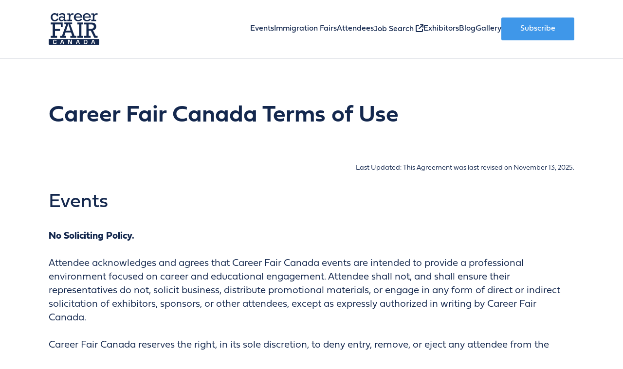

--- FILE ---
content_type: text/html; charset=UTF-8
request_url: https://careerfaircanada.ca/terms
body_size: 20049
content:
<!doctype html><html lang="en"><head>
    <meta charset="utf-8">
    <title>Career Fair Canada Terms of Use</title>
    <link rel="shortcut icon" href="https://careerfaircanada.ca/hubfs/favicon.ico">
    <meta name="description" content="Find the terms and scope of use of our Canada job fair platform
">
    
    
    
    
    
    
    
    
    
    
    <meta name="viewport" content="width=device-width, initial-scale=1">

    <script src="/hs/hsstatic/jquery-libs/static-1.1/jquery/jquery-1.7.1.js"></script>
<script>hsjQuery = window['jQuery'];</script>
    <meta property="og:description" content="Find the terms and scope of use of our Canada job fair platform
">
    <meta property="og:title" content="Career Fair Canada Terms of Use">
    <meta name="twitter:description" content="Find the terms and scope of use of our Canada job fair platform
">
    <meta name="twitter:title" content="Career Fair Canada Terms of Use">

    

    
    <style>
a.cta_button{-moz-box-sizing:content-box !important;-webkit-box-sizing:content-box !important;box-sizing:content-box !important;vertical-align:middle}.hs-breadcrumb-menu{list-style-type:none;margin:0px 0px 0px 0px;padding:0px 0px 0px 0px}.hs-breadcrumb-menu-item{float:left;padding:10px 0px 10px 10px}.hs-breadcrumb-menu-divider:before{content:'›';padding-left:10px}.hs-featured-image-link{border:0}.hs-featured-image{float:right;margin:0 0 20px 20px;max-width:50%}@media (max-width: 568px){.hs-featured-image{float:none;margin:0;width:100%;max-width:100%}}.hs-screen-reader-text{clip:rect(1px, 1px, 1px, 1px);height:1px;overflow:hidden;position:absolute !important;width:1px}
</style>

<link rel="stylesheet" href="https://careerfaircanada.ca/hubfs/hub_generated/template_assets/1/110295908258/1763395475855/template_main.min.css">
<link rel="stylesheet" href="https://cdnjs.cloudflare.com/ajax/libs/font-awesome/6.2.1/css/all.min.css">
<link rel="stylesheet" href="https://careerfaircanada.ca/hubfs/hub_generated/template_assets/1/110295820917/1763395481084/template_theme-overrides.min.css">
<link rel="stylesheet" href="https://fonts.googleapis.com/css2?family=Oswald:wght@200;300;400;500;600;700&amp;family=Roboto:ital,wght@0,100;0,300;0,400;0,500;0,700;1,100;1,300;1,400;1,500&amp;display=swap">
<link rel="stylesheet" href="https://careerfaircanada.ca/hubfs/hub_generated/template_assets/1/110290691847/1763395473613/template_child.min.css">
<link rel="stylesheet" href="https://careerfaircanada.ca/hubfs/hub_generated/template_assets/1/110298448013/1763395484426/template_header.min.css">
<link rel="stylesheet" href="https://careerfaircanada.ca/hubfs/hub_generated/template_assets/1/110315313805/1763395484223/template_footer.min.css">
<style>
  @font-face {
    font-family: "Roboto Slab";
    font-weight: 400;
    font-style: normal;
    font-display: swap;
    src: url("/_hcms/googlefonts/Roboto_Slab/regular.woff2") format("woff2"), url("/_hcms/googlefonts/Roboto_Slab/regular.woff") format("woff");
  }
  @font-face {
    font-family: "Roboto Slab";
    font-weight: 700;
    font-style: normal;
    font-display: swap;
    src: url("/_hcms/googlefonts/Roboto_Slab/700.woff2") format("woff2"), url("/_hcms/googlefonts/Roboto_Slab/700.woff") format("woff");
  }
  @font-face {
    font-family: "Raleway";
    font-weight: 400;
    font-style: normal;
    font-display: swap;
    src: url("/_hcms/googlefonts/Raleway/regular.woff2") format("woff2"), url("/_hcms/googlefonts/Raleway/regular.woff") format("woff");
  }
  @font-face {
    font-family: "Raleway";
    font-weight: 700;
    font-style: normal;
    font-display: swap;
    src: url("/_hcms/googlefonts/Raleway/700.woff2") format("woff2"), url("/_hcms/googlefonts/Raleway/700.woff") format("woff");
  }
  @font-face {
    font-family: "Roboto";
    font-weight: 400;
    font-style: normal;
    font-display: swap;
    src: url("/_hcms/googlefonts/Roboto/regular.woff2") format("woff2"), url("/_hcms/googlefonts/Roboto/regular.woff") format("woff");
  }
  @font-face {
    font-family: "Roboto";
    font-weight: 700;
    font-style: normal;
    font-display: swap;
    src: url("/_hcms/googlefonts/Roboto/700.woff2") format("woff2"), url("/_hcms/googlefonts/Roboto/700.woff") format("woff");
  }
  @font-face {
    font-family: "Oswald";
    font-weight: 400;
    font-style: normal;
    font-display: swap;
    src: url("/_hcms/googlefonts/Oswald/regular.woff2") format("woff2"), url("/_hcms/googlefonts/Oswald/regular.woff") format("woff");
  }
  @font-face {
    font-family: "Oswald";
    font-weight: 700;
    font-style: normal;
    font-display: swap;
    src: url("/_hcms/googlefonts/Oswald/700.woff2") format("woff2"), url("/_hcms/googlefonts/Oswald/700.woff") format("woff");
  }
</style>

<!-- Editor Styles -->
<style id="hs_editor_style" type="text/css">
#hs_cos_wrapper_widget_1681118073077  { display: block !important; margin-bottom: 0px !important; margin-top: 0px !important; padding-bottom: 32px !important; padding-top: 30px !important }
#hs_cos_wrapper_widget_1681118073077  { display: block !important; margin-bottom: 0px !important; margin-top: 0px !important; padding-bottom: 32px !important; padding-top: 30px !important }
/* HubSpot Styles (default) */
.top__area-row-0-padding {
  padding-top: 54px !important;
}
.top__area-row-1-padding {
  padding-top: 15px !important;
  padding-bottom: 15px !important;
}
.top__area-row-1-background-layers {
  background-image: linear-gradient(rgba(238, 238, 238, 1), rgba(238, 238, 238, 1)) !important;
  background-position: left top !important;
  background-size: auto !important;
  background-repeat: no-repeat !important;
}
</style>
    

    
<!--  Added by GoogleTagManager integration -->
<script>
var _hsp = window._hsp = window._hsp || [];
window.dataLayer = window.dataLayer || [];
function gtag(){dataLayer.push(arguments);}

var useGoogleConsentModeV2 = true;
var waitForUpdateMillis = 1000;



var hsLoadGtm = function loadGtm() {
    if(window._hsGtmLoadOnce) {
      return;
    }

    if (useGoogleConsentModeV2) {

      gtag('set','developer_id.dZTQ1Zm',true);

      gtag('consent', 'default', {
      'ad_storage': 'denied',
      'analytics_storage': 'denied',
      'ad_user_data': 'denied',
      'ad_personalization': 'denied',
      'wait_for_update': waitForUpdateMillis
      });

      _hsp.push(['useGoogleConsentModeV2'])
    }

    (function(w,d,s,l,i){w[l]=w[l]||[];w[l].push({'gtm.start':
    new Date().getTime(),event:'gtm.js'});var f=d.getElementsByTagName(s)[0],
    j=d.createElement(s),dl=l!='dataLayer'?'&l='+l:'';j.async=true;j.src=
    'https://www.googletagmanager.com/gtm.js?id='+i+dl;f.parentNode.insertBefore(j,f);
    })(window,document,'script','dataLayer','GTM-PQ5FWK6');

    window._hsGtmLoadOnce = true;
};

_hsp.push(['addPrivacyConsentListener', function(consent){
  if(consent.allowed || (consent.categories && consent.categories.analytics)){
    hsLoadGtm();
  }
}]);

</script>

<!-- /Added by GoogleTagManager integration -->

    <link rel="canonical" href="https://careerfaircanada.ca/terms">


<meta property="og:url" content="https://careerfaircanada.ca/terms">
<meta name="twitter:card" content="summary">
<meta http-equiv="content-language" content="en">






        
    
    
  <meta name="generator" content="HubSpot"></head>
  <body>
<!--  Added by GoogleTagManager integration -->
<noscript><iframe src="https://www.googletagmanager.com/ns.html?id=GTM-PQ5FWK6" height="0" width="0" style="display:none;visibility:hidden"></iframe></noscript>

<!-- /Added by GoogleTagManager integration -->

    <div class="body-wrapper   hs-content-id-110311216897 hs-site-page page ">
      
      
      
      <div data-global-resource-path="Careerfaircanada_April2023/templates/partials/header.html"><div class="custom-header">
  <div class="site-header">
    <div class="page-center">
      <div class="header-logo">
        <div class="dark-logo">
          
          <div id="hs_cos_wrapper_header_dark_logo" class="hs_cos_wrapper hs_cos_wrapper_widget hs_cos_wrapper_type_module widget-type-logo" style="" data-hs-cos-general-type="widget" data-hs-cos-type="module">
  






















  
  <span id="hs_cos_wrapper_header_dark_logo_hs_logo_widget" class="hs_cos_wrapper hs_cos_wrapper_widget hs_cos_wrapper_type_logo" style="" data-hs-cos-general-type="widget" data-hs-cos-type="logo"><a href="/" id="hs-link-header_dark_logo_hs_logo_widget" style="border-width:0px;border:0px;"><img src="https://careerfaircanada.ca/hubfs/raw_assets/public/Careerfaircanada_April2023/images/logo.svg" class="hs-image-widget " height="50" style="height: auto;width:1000px;border-width:0px;border:0px;" width="1000" alt="Career Fair Canada Logo" title="Career Fair Canada Logo"></a></span>
</div>         
        </div>
        <div class="white-logo">
          
          <div id="hs_cos_wrapper_header_white_logo" class="hs_cos_wrapper hs_cos_wrapper_widget hs_cos_wrapper_type_module widget-type-logo" style="" data-hs-cos-general-type="widget" data-hs-cos-type="module">
  






















  
  <span id="hs_cos_wrapper_header_white_logo_hs_logo_widget" class="hs_cos_wrapper hs_cos_wrapper_widget hs_cos_wrapper_type_logo" style="" data-hs-cos-general-type="widget" data-hs-cos-type="logo"><a href="/" id="hs-link-header_white_logo_hs_logo_widget" style="border-width:0px;border:0px;"><img src="https://careerfaircanada.ca/hubfs/raw_assets/public/Careerfaircanada_April2023/images/logo-white.svg" class="hs-image-widget " height="50" style="height: auto;width:1000px;border-width:0px;border:0px;" width="1000" alt="" title=""></a></span>
</div>         
        </div>
      </div>
      <div class="header-nav">
        <span id="hs_cos_wrapper_header_menu" class="hs_cos_wrapper hs_cos_wrapper_widget hs_cos_wrapper_type_menu" style="" data-hs-cos-general-type="widget" data-hs-cos-type="menu"><div id="hs_menu_wrapper_header_menu" class="hs-menu-wrapper active-branch no-flyouts hs-menu-flow-horizontal" role="navigation" data-sitemap-name="default" data-menu-id="110298593848" aria-label="Navigation Menu">
 <ul role="menu">
  <li class="hs-menu-item hs-menu-depth-1" role="none"><a href="https://careerfaircanada.ca/events" role="menuitem">Events</a></li>
  <li class="hs-menu-item hs-menu-depth-1" role="none"><a href="https://careerfaircanada.ca/immigration" role="menuitem">Immigration Fairs</a></li>
  <li class="hs-menu-item hs-menu-depth-1" role="none"><a href="https://careerfaircanada.ca/attendees/" role="menuitem">Attendees</a></li>
  <li class="hs-menu-item hs-menu-depth-1" role="none"><a href="https://www.employmentnews.com/" role="menuitem">Job Search <i class="fa-solid fa-arrow-up-right-from-square"></i></a></li>
  <li class="hs-menu-item hs-menu-depth-1" role="none"><a href="https://careerfaircanada.ca/exhibitors/" role="menuitem">Exhibitors</a></li>
  <li class="hs-menu-item hs-menu-depth-1" role="none"><a href="https://careerfaircanada.ca/cfc-blog" role="menuitem">Blog</a></li>
  <li class="hs-menu-item hs-menu-depth-1" role="none"><a href="https://careerfaircanada.ca/gallery" role="menuitem">Gallery</a></li>
 </ul>
</div></span>
      </div>
      <div class="header-button">
        <div id="hs_cos_wrapper_button_subscribe" class="hs_cos_wrapper hs_cos_wrapper_widget hs_cos_wrapper_type_module" style="" data-hs-cos-general-type="widget" data-hs-cos-type="module">
  



  
    
  



<a class="hs-button" href="/events/subscribe/" id="hs-button_button_subscribe" rel="">
  Subscribe
</a>

</div>
      </div>
    </div>
    <div class="header-mobile-menu">
      <div class="header-mobile-logo">
        <div class="dark-logo">
          
          <div id="hs_cos_wrapper_header_mobile_dark_logo" class="hs_cos_wrapper hs_cos_wrapper_widget hs_cos_wrapper_type_module widget-type-logo" style="" data-hs-cos-general-type="widget" data-hs-cos-type="module">
  






















  
  <span id="hs_cos_wrapper_header_mobile_dark_logo_hs_logo_widget" class="hs_cos_wrapper hs_cos_wrapper_widget hs_cos_wrapper_type_logo" style="" data-hs-cos-general-type="widget" data-hs-cos-type="logo"><a href="/" id="hs-link-header_mobile_dark_logo_hs_logo_widget" style="border-width:0px;border:0px;"><img src="https://careerfaircanada.ca/hubfs/raw_assets/public/Careerfaircanada_April2023/images/logo.svg" class="hs-image-widget " height="50" style="height: auto;width:1000px;border-width:0px;border:0px;" width="1000" alt="" title=""></a></span>
</div>         
        </div>
        <div class="white-logo">
          
          <div id="hs_cos_wrapper_header_mobile_white_logo" class="hs_cos_wrapper hs_cos_wrapper_widget hs_cos_wrapper_type_module widget-type-logo" style="" data-hs-cos-general-type="widget" data-hs-cos-type="module">
  






















  
  <span id="hs_cos_wrapper_header_mobile_white_logo_hs_logo_widget" class="hs_cos_wrapper hs_cos_wrapper_widget hs_cos_wrapper_type_logo" style="" data-hs-cos-general-type="widget" data-hs-cos-type="logo"><a href="/" id="hs-link-header_mobile_white_logo_hs_logo_widget" style="border-width:0px;border:0px;"><img src="https://careerfaircanada.ca/hubfs/raw_assets/public/Careerfaircanada_April2023/images/logo-white.svg" class="hs-image-widget " height="50" style="height: auto;width:1000px;border-width:0px;border:0px;" width="1000" alt="" title=""></a></span>
</div>         
        </div>        
      </div>
      <div class="header-toggle">
        <div class="header-trigger">
          <span class="line"></span>
          <span class="line"></span>
          <span class="line"></span>
        </div>
        <div class="header-mobile-sidebar">
          <div class="header-mobile-nav">
            <span id="hs_cos_wrapper_header_menu" class="hs_cos_wrapper hs_cos_wrapper_widget hs_cos_wrapper_type_menu" style="" data-hs-cos-general-type="widget" data-hs-cos-type="menu"><div id="hs_menu_wrapper_header_menu" class="hs-menu-wrapper active-branch no-flyouts hs-menu-flow-horizontal" role="navigation" data-sitemap-name="default" data-menu-id="110298593848" aria-label="Navigation Menu">
 <ul role="menu">
  <li class="hs-menu-item hs-menu-depth-1" role="none"><a href="https://careerfaircanada.ca/events" role="menuitem">Events</a></li>
  <li class="hs-menu-item hs-menu-depth-1" role="none"><a href="https://careerfaircanada.ca/immigration" role="menuitem">Immigration Fairs</a></li>
  <li class="hs-menu-item hs-menu-depth-1" role="none"><a href="https://careerfaircanada.ca/attendees/" role="menuitem">Attendees</a></li>
  <li class="hs-menu-item hs-menu-depth-1" role="none"><a href="https://www.employmentnews.com/" role="menuitem">Job Search <i class="fa-solid fa-arrow-up-right-from-square"></i></a></li>
  <li class="hs-menu-item hs-menu-depth-1" role="none"><a href="https://careerfaircanada.ca/exhibitors/" role="menuitem">Exhibitors</a></li>
  <li class="hs-menu-item hs-menu-depth-1" role="none"><a href="https://careerfaircanada.ca/cfc-blog" role="menuitem">Blog</a></li>
  <li class="hs-menu-item hs-menu-depth-1" role="none"><a href="https://careerfaircanada.ca/gallery" role="menuitem">Gallery</a></li>
 </ul>
</div></span>
          </div>
          <div class="callout__actions">
            <div id="hs_cos_wrapper_button_mobile_subscribe" class="hs_cos_wrapper hs_cos_wrapper_widget hs_cos_wrapper_type_module" style="" data-hs-cos-general-type="widget" data-hs-cos-type="module">
  



  
    
  



<a class="hs-button" href="/events/subscribe/" id="hs-button_button_mobile_subscribe" rel="">
  Subscribe
</a>

</div>
          </div>
          <div class="header-sidebar-bottom">
            <div class="header-sidebar-logo">
              <div id="hs_cos_wrapper_header_sidebar_logo" class="hs_cos_wrapper hs_cos_wrapper_widget hs_cos_wrapper_type_module widget-type-linked_image" style="" data-hs-cos-general-type="widget" data-hs-cos-type="module">
    






  



<span id="hs_cos_wrapper_header_sidebar_logo_" class="hs_cos_wrapper hs_cos_wrapper_widget hs_cos_wrapper_type_linked_image" style="" data-hs-cos-general-type="widget" data-hs-cos-type="linked_image"><img src="https://careerfaircanada.ca/hubfs/raw_assets/public/Careerfaircanada_April2023/images/logo-white.svg" class="hs-image-widget " style="width:1085px;border-width:0px;border:0px;" width="1085" alt="Career Fair Logo" title="Career Fair Logo"></span></div>
            </div>
            <div id="hs_cos_wrapper_header_social" class="hs_cos_wrapper hs_cos_wrapper_widget hs_cos_wrapper_type_module" style="" data-hs-cos-general-type="widget" data-hs-cos-type="module"><section class="header-mb-social">
  
  
  <a href="https://www.instagram.com/careerfaircanada/" target="_blank" rel="noopener"><img src="https://careerfaircanada.ca/hubfs/Instagram-white.svg" alt="Instagram white"></a>
  
  
  <a href="https://www.facebook.com/MediaClassified" target="_blank" rel="noopener"><img src="https://careerfaircanada.ca/hubfs/fb-white-outline.svg" alt="fb white"></a>
  
  
  <a href="https://www.linkedin.com/showcase/career-fair-canada/" target="_blank" rel="noopener"><img src="https://careerfaircanada.ca/hubfs/LinkedIn-white.svg" alt="LinkedIn white"></a>
</section></div>
          </div>
          <div class="mobileMenuFooter">
            <div class="mobileMenuFooter-Info">
              <span id="hs_cos_wrapper_header_sidebar_bottom_menu" class="hs_cos_wrapper hs_cos_wrapper_widget hs_cos_wrapper_type_menu" style="" data-hs-cos-general-type="widget" data-hs-cos-type="menu"><div id="hs_menu_wrapper_header_sidebar_bottom_menu" class="hs-menu-wrapper active-branch no-flyouts hs-menu-flow-horizontal" role="navigation" data-sitemap-name="default" data-menu-id="110305347648" aria-label="Navigation Menu">
 <ul role="menu" class="active-branch">
  <li class="hs-menu-item hs-menu-depth-1 hs-item-has-children" role="none"><a href="javascript:;" aria-haspopup="true" aria-expanded="false" role="menuitem"></a>
   <ul role="menu" class="hs-menu-children-wrapper">
    <li class="hs-menu-item hs-menu-depth-2" role="none"><a href="javascript:;" role="menuitem">Career Fair</a></li>
    <li class="hs-menu-item hs-menu-depth-2" role="none"><a href="https://careerfaircanada.ca/events" role="menuitem">Events</a></li>
    <li class="hs-menu-item hs-menu-depth-2" role="none"><a href="https://careerfaircanada.ca/exhibitors/" role="menuitem">Exhibitors</a></li>
    <li class="hs-menu-item hs-menu-depth-2" role="none"><a href="https://careerfaircanada.ca/attendees/" role="menuitem">Attendees</a></li>
    <li class="hs-menu-item hs-menu-depth-2" role="none"><a href="https://www.employmentnews.com/" role="menuitem">Job Search <i class="fa-solid fa-arrow-up-right-from-square"></i></a></li>
   </ul></li>
  <li class="hs-menu-item hs-menu-depth-1 hs-item-has-children active-branch" role="none"><a href="javascript:;" aria-haspopup="true" aria-expanded="false" role="menuitem"></a>
   <ul role="menu" class="hs-menu-children-wrapper active-branch">
    <li class="hs-menu-item hs-menu-depth-2" role="none"><a href="javascript:;" role="menuitem">About us</a></li>
    <li class="hs-menu-item hs-menu-depth-2" role="none"><a href="https://careerfaircanada.ca/contact/" role="menuitem">Contact Us</a></li>
    <li class="hs-menu-item hs-menu-depth-2 active active-branch" role="none"><a href="https://careerfaircanada.ca/terms" role="menuitem">Terms</a></li>
    <li class="hs-menu-item hs-menu-depth-2" role="none"><a href="https://careerfaircanada.ca/privacy" role="menuitem">Privacy Policy</a></li>
   </ul></li>
  <li class="hs-menu-item hs-menu-depth-1 hs-item-has-children" role="none"><a href="javascript:;" aria-haspopup="true" aria-expanded="false" role="menuitem"></a>
   <ul role="menu" class="hs-menu-children-wrapper">
    <li class="hs-menu-item hs-menu-depth-2" role="none"><a href="javascript:;" role="menuitem">Resources</a></li>
    <li class="hs-menu-item hs-menu-depth-2" role="none"><a href="https://careerfaircanada.ca/gallery" role="menuitem">Explore</a></li>
   </ul></li>
 </ul>
</div></span>
            </div>
          </div>
        </div>
      </div>
    </div>
  </div>
</div></div>
      
      

      

<main id="main-content" class="body-container-wrapper faq_page">
  
  <div class="container-fluid faq-tp-sec">
<div class="row-fluid-wrapper">
<div class="row-fluid">
<div class="span12 widget-span widget-type-cell " style="" data-widget-type="cell" data-x="0" data-w="12">

<div class="row-fluid-wrapper row-depth-1 row-number-1 top__area-row-0-padding dnd-section">
<div class="row-fluid ">
<div class="span12 widget-span widget-type-cell dnd-column" style="" data-widget-type="cell" data-x="0" data-w="12">

<div class="row-fluid-wrapper row-depth-1 row-number-2 dnd-row">
<div class="row-fluid ">
<div class="span12 widget-span widget-type-custom_widget dnd-module" style="" data-widget-type="custom_widget" data-x="0" data-w="12">
<div id="hs_cos_wrapper_widget_1681118073077" class="hs_cos_wrapper hs_cos_wrapper_widget hs_cos_wrapper_type_module widget-type-header" style="" data-hs-cos-general-type="widget" data-hs-cos-type="module">



<span id="hs_cos_wrapper_widget_1681118073077_" class="hs_cos_wrapper hs_cos_wrapper_widget hs_cos_wrapper_type_header" style="" data-hs-cos-general-type="widget" data-hs-cos-type="header"><h2>Career Fair Canada Terms of Use</h2></span></div>

</div><!--end widget-span -->
</div><!--end row-->
</div><!--end row-wrapper -->

<div class="row-fluid-wrapper row-depth-1 row-number-3 dnd-row">
<div class="row-fluid ">
<div class="span12 widget-span widget-type-custom_widget dnd-module" style="" data-widget-type="custom_widget" data-x="0" data-w="12">
<div id="hs_cos_wrapper_widget_1681118045667" class="hs_cos_wrapper hs_cos_wrapper_widget hs_cos_wrapper_type_module widget-type-rich_text" style="" data-hs-cos-general-type="widget" data-hs-cos-type="module"><span id="hs_cos_wrapper_widget_1681118045667_" class="hs_cos_wrapper hs_cos_wrapper_widget hs_cos_wrapper_type_rich_text" style="" data-hs-cos-general-type="widget" data-hs-cos-type="rich_text"><p style="text-align: right; font-size: 14px;">Last Updated: This Agreement was last revised on November 13, 2025.</p>
<h3 id="event-policy">Events</h3>
<p><strong>No Soliciting Policy. </strong></p>
<p>Attendee acknowledges and agrees that Career Fair Canada events are intended to provide a professional environment focused on career and educational engagement. Attendee shall not, and shall ensure their representatives do not, solicit business, distribute promotional materials, or engage in any form of direct or indirect solicitation of exhibitors, sponsors, or other attendees, except as expressly authorized in writing by Career Fair Canada.<br><br>Career Fair Canada reserves the right, in its sole discretion, to deny entry, remove, or eject any attendee from the event premises for violation of this clause, without liability. Attendee further agrees to indemnify and hold harmless Career Fair Canada, its officers, employees, and agents from any claims, damages, or losses arising from a breach of this clause.</p>
<p>&nbsp;</p>
<h3>Website</h3>
<p>The following terms of use (<strong>“Agreement”</strong>) is a legally binding agreement between Media Classified Corporation (<strong>“Career Fair Canada”, “Our”, “Us”, or “We”</strong>) and you (<strong>“You” or “Your”</strong>) and applies to Your use of: (i) the Career Fair Canada social networking website at https://careerfaircanada.ca/ and all other websites owned and operated by Media Classified Corporation that redirect to https://careerfaircanada.ca/ and all subdomains of https://careerfaircanada.ca/ (collectively, the <strong>“Website”</strong>); (ii) Career Fair Canada branded mobile applications and services (<strong>“Mobile Apps”</strong>); (iii) the password protected areas of the Website or Mobile Apps that allow You to access certain features or functions and use Your Account (as defined below); and (iv) any other features, content, or applications offered or operated from time to time by Career Fair Canada in connection with the Career Fair Canada brand, social network, product or services, including when Career Fair Canada is accessed via the internet, mobile or other device (collectively, “Services”, and each is a “Service**”).</p>
<p>IMPORTANT – YOU MUST BE AT LEAST 13 YEARS OLD TO USE ANY OF THE SERVICES. IF YOU ARE UNDER THE AGE OF MAJORITY IN THE JURISDICTION WHERE YOU RESIDE, YOU MUST HAVE YOUR PARENT OR LEGAL GUARDIAN READ THIS AGREEMENT IN ITS ENTIRETY AND AGREE TO IT FOR YOU. IF YOU ARE UNDER THE AGE OF MAJORITY IN THE JURISDICTION WHERE YOU RESIDE AND YOU DO NOT GET YOUR PARENT OR GUARDIAN TO READ AND AGREE TO THIS AGREEMENT, THEN YOU DO NOT HAVE PERMISSION TO USE ANY OF THE SERVICES. NOTWITHSTANDING THE FOREGOING, IF YOU ARE YOUNGER THAN 13 YEARS OLD YOU DO NOT HAVE PERMISSION TO USE ANY OF THE SERVICES IN ANY WAY, REGARDLESS OF WHETHER YOUR PARENT OR GUARDIAN HAS READ AND AGREED TO THIS AGREEMENT.</p>
<p><strong>PLEASE READ THIS AGREEMENT CAREFULLY. IF YOU DO NOT AGREE TO ALL OF THE TERMS AND CONDITIONS IN THIS AGREEMENT OR BECOME DISSATISFIED WITH THE SERVICES IN ANY WAY: (1) YOU MAY NOT USE THE SERVICES; (2) YOU MUST DISCONTINUE YOUR USE ANY OF THE SERVICES; AND (3) I F APPLICABLE, YOU MUST TERMINATE YOUR user ACCOUNT (as defined below).</strong></p>
<p>1. &nbsp;<strong> &nbsp; Scope of this Agreement.</strong></p>
<p>a. &nbsp; &nbsp; <strong>Application of this Agreement.</strong> This Agreement constitutes legally binding terms and applies to such use of the Services, regardless of the type of device used to access them (<strong>“Device”</strong>), unless such Services post a different terms of use, terms of service or end user license agreement, in which case that agreement (<strong>"Other Terms"</strong>) shall instead govern. By accessing and/or using any of the Services, You agree to be bound by this Agreement (or if applicable, the Other Terms), whether You are a "Visitor" (which means that You simply browse the Services or otherwise use the Services without being registered) or You are a "Member" (which means that You have registered with Us). The term “User” refers to a Visitor or a Member. You are authorized to use the Services (regardless of whether Your access or use is intended) only if You agree to abide by all applicable laws, rules and regulations (<strong>"Applicable Laws"</strong>) and the terms of this Agreement. In addition, in consideration for becoming a Member and/or making use of the Services, You must indicate Your acceptance of this Agreement during the registration process. Thereafter, You may create Your account (<strong>“Account”</strong>), and its associated profile (<strong>“Profile”</strong>) in accordance with the terms herein.</p>
<p>b. &nbsp; &nbsp; <strong>Additional Terms.</strong> In some instances, both this Agreement and separate guidelines, rules, or terms of service setting forth additional or different terms and/or conditions will apply to Your use of the Services or to User Content (as defined below) or to a service or product offered via the Services (in each such instance, and collectively, <strong>"Additional Terms"</strong>). To the extent there is a conflict between this Agreement and any Additional Terms, the Additional Terms will control unless the Additional Terms expressly state otherwise. Use of the Services and registration to be a User of the Services is void where prohibited and subject to compliance with Applicable Laws, this Agreement and any applicable Additional Terms.</p>
<p>c. &nbsp; &nbsp; <strong>Privacy Policy.</strong> As a condition to using the Services, You agree to the terms of Our Privacy Policy which can be reviewed here: <span style="text-decoration: underline;"><a href="../../../privacy/" target="_blank" rel="noopener"><span style="color: #e03e2d; text-decoration: underline;"><strong>https:/<span style="color: #e03e2d; text-decoration: underline;">/careerfaircanada.ca/privacy-policy.</span></strong></span></a><span style="color: #e03e2d; text-decoration: underline;"> </span></span>(the <strong>“Privacy Policy”</strong>). Information collected about You by the Services is subject to the Privacy Policy, which may be updated from time to time.</p>
<p>2. &nbsp; &nbsp;<strong> Eligibility.</strong></p>
<p>a. &nbsp; &nbsp; You must be thirteen (13) years old or older to access the Services, and/or install or use the Software Product. If you are not yet thirteen (13) years old, you may not access the Site or Content and/or install the Mobile Apps. If you are at least thirteen (13) years old but not yet eighteen (18) years of age, please have your parent(s) or legal guardian(s) review this Agreement with you, discuss any questions that you might have and give you their permission to access the Services, and/or install and use the Mobile Apps. If you are a parent or a guardian, you are responsible for exercising supervision over your children’s online activities. If you do not agree to the terms of this Agreement, do not let your child access and/or use the Services, and/or install or use the Mobile Apps. If you are the parent or guardian of a child under the age of thirteen (13) and you believe that your child is using the Services without your authorization, please contact Career Fair Canada.</p>
<p>b. &nbsp; &nbsp; Each time You post any Content, You represent and warrant that You are at least 13 years old or have all proper consents from the parent or legal guardian, of any minor (including Yourself) who is at least 13 years old and who is depicted in or contributed to any Content You submit, and that, as to that Content, You are the sole author or owner of the Content posted by You on, through or in connection with the Services and have the lawful right to grant the licenses described in this Agreement, without Career Fair Canada having any obligation to obtain consent of any third party and without creating any obligation or liability of Career Fair Canada.</p>
<p>3. &nbsp; &nbsp; <strong>Acceptance of Terms.</strong> By accessing, receiving, and/or using the Services, You agree, without limitation or qualification, to be bound by and to comply with this Agreement, Other Terms, Additional Terms and Applicable Laws. If You do not agree to be bound by this Agreement (or any applicable Other Terms or Additional Terms) and to abide by all Applicable Laws, then You are not authorized to use the Services and must discontinue use.</p>
<p>4. &nbsp; &nbsp; <strong>Use of the Services on Behalf of an Organization.</strong> If You are using the Services on behalf of an organization (such as a not-for-profit corporation, other corporation, a company, or a partnership): (i) You are agreeing to this Agreement for that organization and represent and warrant to Us that You have the authority to bind that organization to this Agreement (in which event, "You" and "Your" will refer to that organization) unless that organization has a separate agreement in effect with Us, in which event the terms of that agreement will govern Your use of the Services; (ii) You may use the Services only in compliance with this Agreement and only if You have the power to form a legal agreement with Us and are not barred under any Applicable Laws from doing so; and (iii) Your use of the Services shall be governed by this Agreement, except where any separate agreement governing Your Account expressly purports to supersede or prevail over this Agreement. If, after acceptance of this Agreement, We find that You do not have the legal authority to bind such organization, You will be personally responsible for the obligations contained in this Agreement.</p>
<p>5. &nbsp; &nbsp;<strong> Your Right to Use the Services.</strong></p>
<p>a. &nbsp; &nbsp; <strong>Access to the Services.</strong> Subject to the terms set forth in this Agreement, We grant to You a personal, limited, non-exclusive, non-transferable, and terminable license to access and use the Services.</p>
<p>b. &nbsp; &nbsp; <strong>Proprietary Rights. </strong>You acknowledge and agree that the Services contain proprietary Services and confidential information that belongs to Us, Our licensors or suppliers, Users, and other third parties. You agree that the Services and confidential information are protected by laws, including laws relating to patents, copyrights, trademarks, trade secrets, other proprietary and intellectual property rights, unfair competition, and privacy rights and laws (collectively, “Proprietary Rights**”). We retain all right, title, and interest in the Services and Our Content (as defined herein). This Agreement and any Additional Terms include only limited grants of rights to Our Content and to use and access the Services.</p>
<p>c. &nbsp; &nbsp; <strong>Acceptable Use.</strong> You shall not use the Services in any fashion except as expressly permitted by this Agreement. Without limiting the generality of the foregoing, You shall not and shall not encourage or assist any person or entity to, directly or indirectly, do any of the following acts: (i) sell, reproduce, modify or attempt to modify the Services or any of Our Content (as defined below) in any way; (ii) reverse engineer, disassemble or decompile any software used to provide or access the Services, or attempt to discover or recreate the source code used to provide or access the Services; (iii) use any of the Services in any manner or for any purpose other than as expressly permitted by this Agreement, Other Terms or Additional Terms; (iv) sell, lend, rent, resell, lease, sublicense or otherwise transfer any of the rights granted to You with respect to the Services to any third party; (v) remove, obscure or alter any proprietary rights notice pertaining to the Services; (vi) access or use the Services in a way intended to improperly avoid incurring fees or exceeding usage limits or quotas; (vii) use the Services to engage in any unlawful or fraudulent activity or perpetrate a hoax or engage in phishing schemes or forgery or other similar falsification or manipulation of data; (viii) use the Services to post any inappropriate Content, such as Content: (1) containing unlawful, defamatory, threatening, pornographic, abusive, libelous or otherwise objectionable material of any kind or nature, (2) containing any material that encourages conduct that could constitute a criminal offense, or (3) that violates the intellectual property rights or rights to the publicity or privacy of others; (ix) interfere with or disrupt servers or networks used by Us to provide the Services or used by other Users to access the Services, or violate any third party regulations, policies or procedures of such servers or networks or harass or interfere with another User's full use and enjoyment of any of the Services; (x) cause, in Our sole discretion, inordinate burden on the Services or Our system resources or capacity; (xi) modify, translate, or create derivative works based on any portion of the Services or any of Our Content; (xii) access or use the Services in order to build a competitive product or Services or copy any features or functions of the Services; (xiii) circumvent or modify, attempt to circumvent or modify, or encourage or assist any other party in circumventing or modifying any security technology or software that is part of the Services; (xiv) impersonate or attempt to impersonate Us or Our employees (including, without limitation, the use of e-mail addresses associated with any of the foregoing); (xv) use the Account, username, or password of another User of the Services at any time; or (xvi) violate any Applicable Laws. You acknowledge and additionally agree that We reserve the right to stop any conduct that restricts or inhibits other Users of the Services from fully utilizing and enjoying the Services and, further, We reserve the right to act to delete any and all Content (as defined below) that contravenes any of this Agreement or which may otherwise have a negative impact on the safe, respectful, legal, friendly and courteous operation of the Services. You are expressly prohibited from sublicensing Your right to use the Services to any other person and prohibited from permitting any person other than You to use the Services under Your Account (as defined below).</p>
<p>6. &nbsp; &nbsp; <strong>Accounts.</strong></p>
<p>a. &nbsp; &nbsp; Accounts. In order to access or utilize certain aspects of the Services, You may be required to establish and maintain a valid Account with Us. You may be required to create and maintain a unique username and password and You may be required or we may provide the option for You to sign in to your Account using your email account or a social networking account (such as LinkedIn). You are solely responsible for maintaining the confidentiality of information relating to Your Account and for meeting any other necessary requirements to access your Account, such as the creation of a separate and unrelated email account or social networking account.</p>
<p>b. &nbsp; &nbsp; <strong>Profiles.</strong> As a Member, You will be able to create a profile associated with Your Account (“Profile”). We may offer You the ability to choose how You share or make Your Profile, or aspects of it, available to others by means of "Profile Settings", which functionality may change as the Services evolve. You may adjust the status of Your Profile in Your Profile Settings. We will make good faith efforts to honor Profile Settings, but are not responsible for errors and reserve the right to change the way Settings and preferences work from time to time, so visit Your Profile Settings regularly to ensure that they reflect Your preferences and to see how We may have added or changed how You can exercise choice. You may not use any Profile for the purpose of impersonation, deception or confusion. Career Fair Canada may suspend or terminate Profiles, and/or the Membership of Accounts associated with them, in the event they do not comply with this Agreement, or for any other or no reason, in Career Fair Canada’ sole discretion.</p>
<p>c. &nbsp; &nbsp; <strong>Accurate Information.</strong> You agree to provide accurate, current, and complete information concerning Your Account and to use reasonable efforts to maintain and promptly update the information to keep it accurate, current, and complete. You agree that if You provide information that is intentionally inaccurate, not current or incomplete in a material way, or We have reasonable grounds to believe that such information is untrue, inaccurate, not current, or incomplete in a material way, We have the right to suspend or terminate Your use of the Services, any portion thereof, or any Services, or other benefits You receive from Us relating to the Services.</p>
<p>d. &nbsp; &nbsp; <strong>Responsibility.</strong> You understand and agree You are solely responsible for all activities that occur through Your Account. You agree to immediately notify Us if You suspect any unauthorized use of Your Account or any other security breach and to fully cooperate with Us to remedy any issues related to the suspected or actual unauthorized use or security breach.</p>
<p>e. &nbsp; &nbsp; <strong>Contact with You.</strong> You understand and agree that We may retain information relating to Your history of transactions involving Us, including after termination of Your Account. You further understand and agree that We may contact You if You “opt-in” to receive information from Us, even if Your Account has been terminated (provided that You have not withdrawn Your consent to receive such communication).</p>
<p>7. &nbsp; &nbsp; <strong>Use by Members.</strong></p>
<p>a. &nbsp; &nbsp; The Services are for the personal use of Members and Users and may only be used for direct commercial purposes if they are authorized by Career Fair Canada. Career Fair Canada reserves the right to remove commercial Content in its sole discretion. Without limiting the generality of the commercial use restrictions, the unauthorized collection of usernames, user id numbers or similar designation, and/or email addresses of Members by electronic or other means, or employing third party promotional sites or software to promote Profiles for money, is prohibited. Commercial advertisements, endorsements, affiliate links, and other forms of unauthorized data collection or solicitation may be removed from Profiles without notice or explanation and may result in termination of Membership privileges.</p>
<p>b. &nbsp; &nbsp; To maintain the Services in a manner We deem appropriate and to the maximum extent permitted by applicable law, Career Fair Canada may, but will not have any obligation to, review, monitor, display, reject, refuse to post, store, maintain, accept or remove any Content (as further defined below) posted (including, without limitation, private Career Fair Canada messages, public comments, public group chat messages, private group chat messages or private instant messages (collectively, "Messages")) by You, and Career Fair Canada may, in its sole discretion, delete, move, re-format, remove or refuse to post or otherwise make use of Content without notice or any liability to You or any third party in connection with Our operation of the Services in an appropriate manner. Without limitation, We may do so to address Content that comes to Our attention that We believe is offensive, obscene, lewd, lascivious, filthy, violent, harassing, threatening, abusive, illegal or otherwise objectionable or inappropriate, or to enforce the rights of third parties or this Agreement or any applicable Additional Terms, including, without limitation, the Content restrictions set forth in Section .</p>
<p>8. &nbsp; &nbsp; <strong>Content.</strong></p>
<p>a. &nbsp; &nbsp;<strong> Your Content.</strong> In this Agreement, “Content” means, collectively, text, files, documents, reports, results, information, bulletins, images, logos, photos, video, works, works of authorship or similar materials (including written communications); and “post” means to transmit, submit, display and/or publish. By posting any Content on, through or in connection with the Services, You hereby grant to Us a non-exclusive, transferable, sublicensable, royalty-free, fully paid, perpetual, irrevocable, worldwide license to use, aggregate, reproduce, transmit, distribute, modify, delete from, add to, combine with other Content, create derivative works of, display, perform, and otherwise fully exploit such Content in connection with the Services and Our (and Our successors’ and assigns’) businesses, including without limitation for promoting and redistributing part or all of the Services (including, but not limited to, any other features, Content, services or applications offered or operated from time to time by Us in connection with Our business) in any media formats and through any media channels (including, without limitation, third party websites and feeds), and including after termination of Your Account or this Agreement. Each time You post Content, You represent and warrant that: (i) You own the Content posted by You, or otherwise have the right to grant the license set forth in this Section ; (ii) the posting of Your Content does not violate the privacy rights, publicity rights, copyrights, contract rights or any other rights of any party; and (iii) no fees or payments of any kind shall be due by Us to any organization for the distribution of Your Content as contemplated by this Agreement and You agree to pay for all royalties, fees, and any other monies owing to any party by reason of the use of any Your Content or any Content posted by You. Except as otherwise described in the Privacy Policy, or any Additional Terms, You agree that: (1) Your Content will be treated as non-confidential – regardless of whether You mark it/them "confidential", "proprietary", or the like - and will not be returned; and (2) Career Fair Canada does not assume any obligation of any kind to You or any third party with respect to Your Content. Upon Our request, You will furnish Us with any documentation necessary to substantiate the rights to such Content and to verify Your compliance with this Agreement and any applicable Additional Terms. You acknowledge that the internet, and the technology of Ours and third parties used to enable the Services, may be subject to breaches of security and that You are aware that the posting of Content may not be secure, and You will consider this before posting any Content. You further understand and acknowledge that You may be exposed to Content posted by Other Users’ (<strong>“User Content”</strong>) that is inaccurate, offensive, indecent, or objectionable, and, to the maximum extent permitted by law, You agree to waive, and hereby do waive, any legal or equitable rights or remedies You have or may have against Career Fair Canada with respect thereto.</p>
<p>b. &nbsp; &nbsp; <strong>Our Content.</strong> The Services contain Content owned by Us (<strong>“Our Content”</strong>). Our Content is protected by Proprietary Rights, and We own and retain all rights in Our Content and the Services. We hereby grant You a limited, revocable, non-sublicensable, non-transferable license to reproduce and display Our Content (excluding any software code) solely for Your personal use in connection with viewing the Website or Mobile Apps and using the Services. The foregoing limited license: (i) does not give You any ownership of, or any other intellectual property interest in, any of Our Content, and (ii) may be immediately suspended or terminated for any reason, in Our sole discretion, and without advance notice or liability. In some instances, We may permit You to have greater access to and use of the Services, subject to certain Additional Terms. You are only granted a limited license, and, as between You and Us, there is not a sale with respect to Our Content.</p>
<p>c. &nbsp; &nbsp; <strong>User Content</strong>. The Services contain User Content. Except as otherwise provided within this Agreement, or in any Additional Terms, You may not copy, download, communicate, make available, modify, translate, publish, broadcast, transmit, distribute, perform, display, sell or otherwise use any User Content appearing on or through the Services.</p>
<p>d. &nbsp; &nbsp; <strong>Licensed Content.</strong> The Services may contain Content of third party licensors that are not Users (such licensors, "Third Party Licensors" and such Content "Third Party Content**”). Third Party Content is protected by copyright, trademark, patent, trade secret and other laws, and each Third Party Licensor retains rights in its Third Party Content. Subject to any applicable Additional Terms, You are hereby granted a limited, revocable, non-sublicensable license to view, or listen to, as applicable, the Third Party Content solely for Your personal, internal use in connection with viewing and using the Services. Except for the foregoing limited license, and except as otherwise expressly provided in writing by Us, You are granted no right, title or interest in any Third Party Content. You are only granted a limited license, and, as between You and Us, there is not a sale with respect to Third Party Content. Except as otherwise provided within this Agreement or applicable Additional Terms, You may not copy, download, communicate, make available, modify, translate, publish, broadcast, transmit, distribute, perform, display, sell or otherwise use any Third Party Content.</p>
<p>e. &nbsp; &nbsp; <strong>Our Responsibility for Content.</strong> We may delete any Content (including, but not limited to, Your Content) that in Our sole judgment violates this Agreement or which may be offensive, illegal or violate the rights of any party, or harm or threaten the safety of any party. We assume no responsibility for monitoring the Services for inappropriate Content or conduct. If at any time We choose, in Our sole discretion, to monitor the Services, We nonetheless assume no responsibility for the Content, no obligation to modify or remove any inappropriate Content, and no responsibility for the conduct of the party submitting such Content. We cannot, do not and will not guarantee the accuracy, completeness and quality of any Content appearing on, or otherwise made available by, the Services, including, but not limited to, any of Our Content or User Content. You acknowledge and agree that reliance on any Content accessible through the Services is solely at Your own risk. WE WILL NOT BE LIABLE TO YOU OR ANY OTHER PERSON FOR THE USE, MISUSE OR RELIANCE ON ANY CONTENT OR THE SERVICES.</p>
<p>f. &nbsp; &nbsp; <strong>Metadata.</strong> We are continuously looking for ways to optimize and improve the Services and Our business generally. Creating and generating Metadata (as defined below) helps Us in that regard. We will, from time to time, collect data about how You interact and use the Services (<strong>“Activity Data”</strong>). We will also, from time to time, create anonymous data and records derived from and generated by Your Activity Data and certain demographic and other information when You register as a Member (collectively, “Metadata**”). By using the Services, You hereby grant to Us a world-wide, fully-paid, royalty-free, irrevocable perpetual, unrestricted, transferrable, sub-licensable, right and license to create Metadata. We exclusively own all rights, including, but not limited to, intellectual property rights, in and to all Metadata and We are entitled to the unrestricted use and dissemination of all Metadata for any purpose (commercial or otherwise).</p>
<p>9. &nbsp; &nbsp;<strong> Dealings with other Users and Third Parties.</strong></p>
<p>a. &nbsp; &nbsp; For Your convenience, the Services may contain links to or at times redirect You to other websites and online services owned or controlled by third parties. Also, the Services may connect to social networking websites that are not owned or controlled by Us. These other websites and online services are not under Our control, and You acknowledge and agree that We are not responsible or liable for the accuracy, collection or use or disclosure of information, copyright compliance, legality, decency, or any other aspect of such websites or online services or the content displayed on or through them. The inclusion of such a link does not imply Our endorsement of any such website or online service, the content displayed on or through it, or any association with its operators, and You agree not to hold Us responsible for any harm that may arise based on Your access to or use of any linked website or online service.</p>
<p>b. &nbsp; &nbsp; <strong>Third Parties and Other Users.</strong> We have no control over any third parties or other third party resources available to You via the Services (such as through hypertext links). You acknowledge and agree that Your interactions with any third parties (including, but not limited to, other Users) via the Services are solely between You and such parties and We do not verify the credentials, representations or communications of third parties nor do We endorse any Content, advertising, products, or other materials on or available from such resources. We do not warrant any such third party or any of their communications, products or services. Any exchange of information, data or other communication or interaction between You and a third party, is solely between You and such third party. You agree that We will not be liable, directly or indirectly, for any loss or damage of any kind or nature arising out of or related to, or incurred in reliance upon, any such communication, interactions, links, resources or Content.</p>
<p>c. &nbsp; &nbsp; <strong>Your Interactions.</strong> You are entirely responsible for Your communications and interactions with individuals, organizations, and third parties through the Services. Such communications and interactions are solely between You and such individuals, organizations, and third parties. You understand and agree that: (i) We are not responsible or liable for any injury, loss, or damage You incur as a result of any of Your communications or interactions; and (ii) We will not become involved in the event of a dispute between You any and any other individual, organization, or third party.</p>
<p>10. <strong>Modifications to the Services.</strong> You understand and agree that We reserve the right to modify, suspend, and/or discontinue any part or all of the Services at any time and that We will not be liable to You (or to any other person) for doing so, even if such modifications make it more difficult or impossible for You or any other person to interact with the Services.</p>
<p>11. <strong>Access and Security.</strong></p>
<p>a. &nbsp; &nbsp; <strong>Your Responsibilities.</strong> It is strongly recommended that You log out and close all windows when You conclude Your sessions with the Services. You are responsible for: (i) certain aspects relating to the security of the Services, including Your access, user names, passwords and the facilities You utilize to interact with the Services (including Your Account); (ii) all of Your activities that occur through or in connection with the Services; (iii) any act or omission by You relating to access to and use of the Services; and (iv) implementing security and other policies and procedures necessary to limit access to the Services, including the maintenance of the confidentiality of all usernames and passwords associated with Your Account. You agree to immediately notify Us of any attempted or actual unauthorized access or use of the Services and/or any other breaches of security. You acknowledge and agree that We will not be liable, directly or indirectly, for any acts or omissions by You. If You suspect or become aware of: (i) any loss of Your password; or (ii) any attempted or actual unauthorized access to Your Account, You must immediately notify Us.</p>
<p>b. &nbsp; &nbsp; <strong>Transmissions and Processing of Services.</strong> You understand that the technical processing and transmission of Your electronic communications is fundamentally necessary to Your use of the Services. You expressly consent to Our interception and storage of Your electronic communications and/or Your data. You understand that Your electronic communications will involve transmission over the internet, and over various networks, only part of which may be owned, controlled and/or operated by Us. You understand that changes to Your electronic communications may occur in order to conform and adapt data to the technical requirements of connecting networks and devices. You understand that electronic communications may be accessed by unauthorized parties when communicated across the internet, network communications facilities, telephone, or other electronic means. You agree that We are not responsible for any electronic communication and/or Your data which are lost, altered, intercepted or stored without authorization during the transmission of any data whatsoever across networks not owned, controlled and/or operated by Us.</p>
<p>12. <strong>Safety in Interactions with Other Users</strong></p>
<p>a. &nbsp; &nbsp; Career Fair Canada is not responsible for the behavior of any Users within or outside of the Services. You should exercise appropriate caution in all interactions with other Users, particularly if You communicate with other Users outside of the Services or decide to meet another User in person. You should not provide personal or financial information (e.g. credit card or bank information) to other Users.</p>
<p>b. &nbsp; &nbsp; YOU ARE SOLELY RESPONSIBLE FOR YOUR INTERACTIONS WITH OTHER USERS. YOU UNDERSTAND THAT CAREER FAIR CANADA DOES NOT CONDUCT CRIMINAL BACKGROUND CHECKS ON ITS USERS OR OTHERWISE INQUIRE INTO THE BACKGROUND OF ITS USERS OR ATTEMPT TO VERIFY THE STATEMENTS OF ITS USERS. CAREER FAIR CANADA MAKES NO REPRESENTATIONS OR WARRANTIES AS TO THE CONDUCT OF USERS BUT RESERVES THE RIGHT TO CONDUCT ANY CRIMINAL BACKGROUND CHECK OR OTHER SCREENINGS (SUCH AS SEX OFFENDER REGISTER SEARCHES) AT ANY TIME USING AVAILABLE PUBLIC RECORDS.</p>
<p>c. &nbsp; &nbsp; IN NO EVENT SHALL CAREER FAIR CANADA BE LIABLE FOR ANY DAMAGES WHATSOEVER, WHETHER DIRECT, INDIRECT, GENERAL, SPECIAL, COMPENSATORY, CONSEQUENTIAL, AND/OR INCIDENTAL, ARISING OUT OF OR RELATING TO THE CONDUCT OF YOU OR ANYONE ELSE IN CONNECTION WITH THE USE OF THE SERVICES, INCLUDING WITHOUT LIMITATION, BODILY INJURY, EMOTIONAL DISTRESS. FINANCIAL LOSS AND/OR ANY OTHER DAMAGES RESULTING FROM COMMUNICATIONS OR MEETINGS WITH OTHER USERS OF THE SERVICES OR PERSONS YOU MEET THROUGH THE SERVICES. YOU AGREE TO TAKE REASONABLE PRECAUTIONS IN ALL INTERACTIONS WITH OTHER MEMBERS OF THE SERVICES, PARTICULARLY IF YOU DECIDE TO MEET IN PERSON. YOU UNDERSTAND THAT CAREER FAIR CANADA MAKES NO GUARANTEES, EITHER EXPRESS OR IMPLIED, REGARDING YOUR ULTIMATE COMPATIBILITY WITH INDIVIDUALS YOU MEET THROUGH THE SERVICE.</p>
<p>13.<strong> Termination of Your Account.</strong></p>
<p>a. &nbsp; &nbsp; <strong>Termination of Account.</strong> We may suspend or terminate Your use of the Services (in whole or in part) at any time, with or without cause, and with or without notice to You, including for:</p>
<p>i. &nbsp; &nbsp; breaches of this Agreement;</p>
<p>ii. &nbsp; &nbsp; requests by law enforcement, government agencies or court order;</p>
<p>iii. &nbsp; &nbsp; security, technical issues or problems;</p>
<p>iv. &nbsp; &nbsp; non-payment of any fees owed by You to Us; or</p>
<p>v. &nbsp; &nbsp; extended periods of inactivity.</p>
<p>b. &nbsp; &nbsp; <strong>Effects of Termination. </strong>You understand and agree that We will not be liable to You or any other person for any termination of Your right to use the Services. Upon termination, We may remove or delete any Content associated with You. We will have no further obligation to grant You any access to or use of the Services.</p>
<p>14. <strong>Your Indemnification of Us.</strong> To the maximum extent permitted by applicable law, You agree to indemnify, defend (at Career Fair Canada’ election) and hold Career Fair Canada, its subsidiaries, and affiliates, subcontractors and other partners, and their respective officers, agents, partners and employees, harmless from any loss, liability, claim, or demand, including, but not limited to, reasonable attorneys' fees and costs, alleged by any third party due to or arising out of or in connection with: (a) Your use of the Services, and Your activities in connection with the Services; (b) Your violation or anticipatory violation of any Applicable Laws in connection with Your use of the Services, or Your activities in connection with the Services; (c) a breach or anticipatory breach of this Agreement or any Additional Terms; (d) any breach of Your agreements, representations and warranties set forth in this Agreement; (e) any Content that You post on, through or in connection with the Services; (f) information or material transmitted through Your Device used to access the Services, even if not submitted by You, that infringes, violates, or misappropriates any copyright, trademark, trade secret, trade dress, patent, publicity, privacy, or other right of any person or entity; (g) any misrepresentation made by You; and (h) Career Fair Canada' permitted use of the information that You submit to Us (including Your Content) (all of the foregoing, "Claims and Losses**"). You will cooperate fully as required by Career Fair Canada in the defense of any Claims and Losses. Notwithstanding the foregoing, Career Fair Canada retains the exclusive right to settle, compromise, and pay any and all Claims and Losses. Career Fair Canada reserves the right to assume the exclusive defense and control of any Claims and Losses. You will not settle any Claims and Losses without, in each instance, the prior written consent of an officer of Career Fair Canada.</p>
<p>15. <strong>Representations and Warranties.</strong></p>
<p>a. &nbsp; &nbsp; <strong>Your Representations and Warranties.</strong> You represent and warrant that: (i) all of the information You provide to Us is correct; (ii) You have all necessary right, power, and authority to enter into this Agreement and to perform the acts required of You under this Agreement; (iii) You will not disrupt the normal flow of any access to, or use of, the Services; (iv) You will use the Services in compliance with all Applicable Laws; and (v) You will not use any of the Services in a manner not permitted under this Agreement or in a manner that interferes with any websites or network resources operated by Us or any third party.</p>
<p>b. &nbsp; &nbsp; <strong>Disclaimer of Warranties.</strong> YOU EXPRESSLY UNDERSTAND AND AGREE THAT YOUR USE OF THE SERVICES IS AT YOUR SOLE RISK. THE SERVICES ARE PROVIDED ON AN “AS IS” AND “AS AVAILABLE” BASIS. WE EXPRESSLY DISCLAIM ALL WARRANTIES AND CONDITIONS OF ANY KIND RELATING TO THE SERVICES OR TO ANY CONTENT, INFORMATION, PRODUCTS, OR SERVICES AVAILABLE THROUGH THE SERVICES, WHETHER EXPRESS OR IMPLIED, INCLUDING THE IMPLIED WARRANTIES OR CONDITIONS OF MERCHANTABILITY, FITNESS FOR A PARTICULAR PURPOSE, TITLE AND NON-INFRINGEMENT. WE MAKE NO WARRANTY THAT: (i) THE SERVICES WILL MEET YOUR REQUIREMENTS; (ii) THE SERVICES WILL BE TIMELY, SECURE, ERROR-FREE OR OPERATE IN AN UNINTERRUPTED FASHION; (iii) ANYTHING AVAILABLE THROUGH THE SERVICES WILL BE ACCURATE, RELIABLE, OR USEFUL; AND (iv) ANY ERRORS WILL BE CORRECTED. ANY INFORMATION, SERVICES, OR OTHER ITEMS OBTAINED VIA THE SERVICES ARE PROVIDED TO YOU SOLELY AT YOUR RISK AND YOU WILL BE SOLELY RESPONSIBLE FOR ANY HARM TO YOU OR TO OTHERS, DAMAGE TO YOUR COMPUTER, SYSTEMS, OR OTHERWISE, OR ANY LOSS OF DATA THAT RESULTS FROM ANYTHING OBTAINED VIA ANY INTERACTIONS WITH THE SERVICES OR OTHER USERS. ONLY THE LIMITATIONS WHICH ARE ALLOWED AND LAWFUL IN YOUR JURISDICTION WILL APPLY TO YOU. OUR LIABILITY WILL BE LIMITED TO THE MAXIMUM EXTENT ALLOWED BY APPLICABLE LAW.</p>
<p>16. <strong>Limitation of Liabilities.</strong> YOU EXPRESSLY UNDERSTAND AND AGREE THAT WE (INCLUDING ALL OF OUR SUBSIDIARIES, AFFILIATES, OFFICERS, DIRECTORS, AGENTS, EMPLOYEES AND LICENSORS) SHALL NOT BE LIABLE TO YOU OR ANY THIRD PARTY FOR ANY INDIRECT, INCIDENTAL, CONSEQUENTIAL, SPECIAL, PUNITIVE OR EXEMPLARY DAMAGES, INCLUDING DAMAGES FOR LOSS OF PROFITS, LOSS OF GOODWILL, LOSS OF USE, LOSS OF DATA OR OTHER INTANGIBLE LOSSES (EVEN IF WE HAVE BEEN ADVISED OF THE POSSIBILITY OF SUCH DAMAGES), WHETHER OR NOT RESULTING FROM: (i) USE OR THE INABILITY TO USE THE SERVICES; (ii) THE COST OF OBTAINING SUBSTITUTE SERVICES OR DATA; (iii) UNAUTHORIZED ACCESS TO OR ALTERATION OF YOUR TRANSMISSIONS OR DATA; (iv) CONTENT, STATEMENTS OR CONDUCT OF ANY THIRD PARTY ON THE SERVICES; (v) ANY INFORMATION, PRODUCT, OR SERVICE YOU OBTAIN THROUGH THE SERVICES; OR (vi) ANY OTHER MATTER RELATING TO THE SERVICES. OUR MAXIMUM AGGREGATE LIABILITY TO YOU ARISING OUT OF OR RELATING TO THIS AGREEMENT IS LIMITED TO THE FEES YOU PAID US IN THE TWELVE MONTH PERIOD PRIOR TO THE EVENTS GIVING RISE TO SUCH CLAIM (OR, IF NO FEES WERE PAID BY YOU, THEN OUR AGGREGATE LIABILITY TO YOU SHALL BE LIMITED TO FIFTY DOLLARS ($50 CAD)). THESE LIMITATIONS SHALL APPLY TO THE FULLEST EXTENT PERMITTED BY LAW.</p>
<p>17. <strong>Feedback.</strong> We welcome Your feedback and comments regarding the Services. By submitting or providing Us with comments, messages, suggestions, ideas, concepts, feedback or other information about the Services, Us and/or Our operations (collectively, “Submissions**”) You thereby and hereby: (a) represent and warrant that none of the Submissions are confidential or proprietary to You or to any other party; (b) represent and warrant that none of the Submissions breach any agreement to which You are a party; and (c) grant Us an exclusive fully paid-up, royalty-free, perpetual, irrevocable, unrestricted, transferable, sub-licensable, worldwide right and license to the right to use, share and commercialize Your Submissions in any way and for any purpose. You also waive in favour of Career Fair Canada, its licensees and its successors and assigns any and all of Your moral rights in and to all Submissions. These rights survive this Agreement.</p>
<p>18. <strong>Wireless and Mobile.</strong> The Services may offer certain features and services that are available to You via Your wireless Device used to access the Services. These features and services may include the ability to access the Services' features and upload Content to the Services, receive messages from the Services, message other Users and download applications to Your wireless Device (collectively, "Wireless Features"). Standard messaging, data, and other fees may be charged by Your carrier to participate in Wireless Features. Fees and charges may appear on Your wireless bill or be deducted from Your pre-paid balance. Your carrier may prohibit or restrict certain Wireless Features and certain Wireless Features may be incompatible with Your carrier or Device. You should check with Your carrier to find out what plans are available and how much they cost or any other questions regarding these carrier-related issues. You agree that as to the Wireless Features for which You are registered for, We may send communications to Your wireless Device. You may uninstall Our applications from your Device to terminate the Services related to them.</p>
<p>19. <strong>General Terms.</strong></p>
<p>a. &nbsp; &nbsp; <strong>Entire Agreement.</strong> This Agreement (and the documents referred to herein, including, without limitation, Additional Terms) constitute the entire agreement between Us and You regarding the Services and supersedes any prior agreements between Us and You with respect to the Services.</p>
<p>b. &nbsp; &nbsp; <strong>Choice of Law.</strong> You and We agree that this Agreement will be construed and governed by the laws of the Province of Ontario and the laws of Canada applicable in that Province, without regard to conflicts of law principles or provisions. You and We agree that in the event of any dispute arising out of or relating to this Agreement or Your use of the Services shall take place in the exclusive jurisdiction and venue in courts located in the City of Kitchener, Ontario. You and We mutually agree that neither of Us shall raise (and hereby waive) any defenses based upon venue, inconvenience of forum, or lack of personal jurisdiction in any action or suit brought in accordance with the foregoing.</p>
<p>c. &nbsp; &nbsp; <strong>No Waiver.</strong> Our failure or Your failure to exercise or enforce any right or provision of this Agreement shall not constitute a waiver of the right or provision. If any provision of this Agreement or the Additional Terms is found by a court of competent jurisdiction to be invalid, then You agree that the court should endeavor to give effect to the parties’ intentions as reflected in the provision, and that the other provisions of this Agreement and the Additional Terms remain in full force and effect.</p>
<p>d. &nbsp; &nbsp; <strong>No Assignment By You.</strong> You agree that Your rights under this Agreement are personal to You, and that You do not have the right to assign, transfer, or convey (by operation of law or otherwise) this Agreement or any right or interest under this Agreement herein in whole or in part without Our prior written consent. Any attempt to do so shall be null and void.</p>
<p>e. &nbsp; &nbsp; <strong>We May Assign the Agreement.</strong> You understand that We may transfer ownership or operation of all or any part of the Services to another person, and You agree that if We do so We may assign Our rights and obligations under this Agreement to another person. You will remain bound by all of the terms and conditions of this Agreement following any such assignment by Us.</p>
<p>f. &nbsp; &nbsp; <strong>Our Right to Amend the Agreement. </strong>We have the right to update this Agreement at any time. We will endeavor to provide notice to You, however, it is Your responsibility to check to see if this Agreement has been updated. You acknowledge and agree that if You use the Services following an update to this Agreement, You will automatically be bound by all of the terms in the updated Agreement as if those terms were in the original Agreement accepted by You.</p>
<p>g.&nbsp; &nbsp; &nbsp;<strong>Survival.</strong> In the event of any termination or expiration of this Agreement for any reason, all provisions of this Agreement whose meaning requires them to survive shall survive the expiration or termination of this Agreement, including Sections 5.b, 6.c, 6.d, 7.b, 8.b, 8.c, 8.e, 8.f, 9, 11.b, 12.c, and 13 – 17.</p>
<p>h. &nbsp; &nbsp; <strong>Construction.</strong> The word “including,” in its various forms, as used in this Agreement and the Additional Terms means “including, without limitation.” The words “such as,” in their various forms, as used in this Agreement and the Additional Terms means “such as, by way of non-limiting example.” The division of this Agreement into sections and subsections and the insertion of headings are for convenience of reference only and shall not affect the construction or interpretation of this Agreement. If any provision of this Agreement is held by a court of competent jurisdiction to be contrary to law, the provision shall be modified by the court and interpreted so as best to accomplish the objectives of the original provision to the fullest extent permitted by law, and the remaining provisions of this Agreement shall remain in effect. Les parties aux présentes ont expressément exigé que cette convention et tous les autres contrats, documents ou avis qui y sont afférents soient rédigés en langue anglaise.</p>
<p>20. <strong>Contacting Career Fair Canada.</strong> If You have questions about this Agreement, feel free to contact Us.</p>
<p style="line-height: 28px; margin: 8px auto; font-size: 20px; font-weight: 300; opacity: 0.3;">Media Classified Corporation</p>
<p style="line-height: 28px; margin: 8px auto; font-size: 20px; font-weight: 300; opacity: 0.3;">Email address: info@careerfaircanada.ca</p>
<p style="line-height: 28px; margin: 8px auto; font-size: 20px; font-weight: 300; opacity: 0.3;">Mail address: 610 Applewood Crescent #103, Concord, ON L4K 0E3</p></span></div>

</div><!--end widget-span -->
</div><!--end row-->
</div><!--end row-wrapper -->

</div><!--end widget-span -->
</div><!--end row-->
</div><!--end row-wrapper -->

<div class="row-fluid-wrapper row-depth-1 row-number-4 top__area-row-1-padding top__area-row-1-background-layers dnd-section top__area-row-1-background-color">
<div class="row-fluid ">
<div class="span12 widget-span widget-type-cell dnd-column" style="" data-widget-type="cell" data-x="0" data-w="12">

<div class="row-fluid-wrapper row-depth-1 row-number-5 dnd-row">
<div class="row-fluid ">
<div class="span12 widget-span widget-type-custom_widget dnd-module" style="" data-widget-type="custom_widget" data-x="0" data-w="12">
<div id="hs_cos_wrapper_module_17380980881845" class="hs_cos_wrapper hs_cos_wrapper_widget hs_cos_wrapper_type_module widget-type-rich_text" style="" data-hs-cos-general-type="widget" data-hs-cos-type="module"><span id="hs_cos_wrapper_module_17380980881845_" class="hs_cos_wrapper hs_cos_wrapper_widget hs_cos_wrapper_type_rich_text" style="" data-hs-cos-general-type="widget" data-hs-cos-type="rich_text"><h5>Supported by: <img src="https://careerfaircanada.ca/hubfs/Archive/Marketing%20Material/logo-media%20classified.svg" width="150" height="11" loading="lazy" alt="logo-media classified" style="height: auto; max-width: 100%; width: 150px; float: right; margin: 20px 0px 0px;"><img src="https://careerfaircanada.ca/hs-fs/hubfs/Media%20Classified/2023/Imported%20sitepage%20images/Employment%20News%20Logo.jpg?width=150&amp;height=43&amp;name=Employment%20News%20Logo.jpg" width="150" height="43" loading="lazy" alt="Employment News Logo" style="height: auto; max-width: 100%; width: 150px; margin: 0px 20px 0px 10px; float: right;" srcset="https://careerfaircanada.ca/hs-fs/hubfs/Media%20Classified/2023/Imported%20sitepage%20images/Employment%20News%20Logo.jpg?width=75&amp;height=22&amp;name=Employment%20News%20Logo.jpg 75w, https://careerfaircanada.ca/hs-fs/hubfs/Media%20Classified/2023/Imported%20sitepage%20images/Employment%20News%20Logo.jpg?width=150&amp;height=43&amp;name=Employment%20News%20Logo.jpg 150w, https://careerfaircanada.ca/hs-fs/hubfs/Media%20Classified/2023/Imported%20sitepage%20images/Employment%20News%20Logo.jpg?width=225&amp;height=65&amp;name=Employment%20News%20Logo.jpg 225w, https://careerfaircanada.ca/hs-fs/hubfs/Media%20Classified/2023/Imported%20sitepage%20images/Employment%20News%20Logo.jpg?width=300&amp;height=86&amp;name=Employment%20News%20Logo.jpg 300w, https://careerfaircanada.ca/hs-fs/hubfs/Media%20Classified/2023/Imported%20sitepage%20images/Employment%20News%20Logo.jpg?width=375&amp;height=108&amp;name=Employment%20News%20Logo.jpg 375w, https://careerfaircanada.ca/hs-fs/hubfs/Media%20Classified/2023/Imported%20sitepage%20images/Employment%20News%20Logo.jpg?width=450&amp;height=129&amp;name=Employment%20News%20Logo.jpg 450w" sizes="(max-width: 150px) 100vw, 150px"></h5></span></div>

</div><!--end widget-span -->
</div><!--end row-->
</div><!--end row-wrapper -->

</div><!--end widget-span -->
</div><!--end row-->
</div><!--end row-wrapper -->

</div><!--end widget-span -->
</div>
</div>
</div>

  <div class="container-fluid faq-mid-sec">
<div class="row-fluid-wrapper">
<div class="row-fluid">
<div class="span12 widget-span widget-type-cell " style="" data-widget-type="cell" data-x="0" data-w="12">

</div><!--end widget-span -->
</div>
</div>
</div>

  <div class="container-fluid faq-btm-sec">
<div class="row-fluid-wrapper">
<div class="row-fluid">
<div class="span12 widget-span widget-type-cell " style="" data-widget-type="cell" data-x="0" data-w="12">

</div><!--end widget-span -->
</div>
</div>
</div>

</main>


      
      
      <div data-global-resource-path="Careerfaircanada_April2023/templates/partials/footer.html"><div class="footer">
  <div class="page-center">
    <div class="footer-left">
      <div id="hs_cos_wrapper_footer_logo" class="hs_cos_wrapper hs_cos_wrapper_widget hs_cos_wrapper_type_module widget-type-linked_image" style="" data-hs-cos-general-type="widget" data-hs-cos-type="module">
    






  



<span id="hs_cos_wrapper_footer_logo_" class="hs_cos_wrapper hs_cos_wrapper_widget hs_cos_wrapper_type_linked_image" style="" data-hs-cos-general-type="widget" data-hs-cos-type="linked_image"><img src="https://careerfaircanada.ca/hubfs/raw_assets/public/Careerfaircanada_April2023/images/logo.svg" class="hs-image-widget " style="width:1085px;border-width:0px;border:0px;" width="1085" alt="Career Fair Logo" title="Career Fair Logo"></span></div>
      <p>Connecting recruiters and candidates for over 36 years.</p>
      <div id="hs_cos_wrapper_footer_social_icons" class="hs_cos_wrapper hs_cos_wrapper_widget hs_cos_wrapper_type_module" style="" data-hs-cos-general-type="widget" data-hs-cos-type="module"><section class="footer-mb-social">
  
  
  <a href="https://www.instagram.com/careerfaircanada/" target="_blank" rel="noopener"><img src="https://careerfaircanada.ca/hubfs/Media%20Classified/Careerfaircanada_April2023/images/Career%20Fair%20Canada%20Assets/Icons/instagram.png" alt="instagram icon"></a>
  
  
  
  
  <a href="https://www.facebook.com/CareerFairCanada/" target="_blank" rel="noopener"><img src="https://careerfaircanada.ca/hubfs/Media%20Classified/Careerfaircanada_April2023/images/Career%20Fair%20Canada%20Assets/Icons/facebook.png" alt="facebook icon"></a>
  
  
  
  <a href="https://www.linkedin.com/showcase/career-fair-canada/" target="_blank" rel="noopener"><img src="https://careerfaircanada.ca/hubfs/Media%20Classified/Careerfaircanada_April2023/images/Career%20Fair%20Canada%20Assets/Icons/linked-in.png" alt="linked in icon"></a>
  
  
  
  <a href="https://twitter.com/CareerFairCAN" target="_blank" rel="noopener"><img src="https://careerfaircanada.ca/hubfs/Media%20Classified/Careerfaircanada_April2023/images/Career%20Fair%20Canada%20Assets/Icons/twitter-x.png" alt="x (twitter) icon"></a>
  
</section></div>
    </div>
    <div class="footer-right">
      <span id="hs_cos_wrapper_footer_menu" class="hs_cos_wrapper hs_cos_wrapper_widget hs_cos_wrapper_type_menu" style="" data-hs-cos-general-type="widget" data-hs-cos-type="menu"><div id="hs_menu_wrapper_footer_menu" class="hs-menu-wrapper active-branch no-flyouts hs-menu-flow-horizontal" role="navigation" data-sitemap-name="default" data-menu-id="110315199046" aria-label="Navigation Menu">
 <ul role="menu" class="active-branch">
  <li class="hs-menu-item hs-menu-depth-1 hs-item-has-children" role="none"><a href="javascript:;" aria-haspopup="true" aria-expanded="false" role="menuitem"></a>
   <ul role="menu" class="hs-menu-children-wrapper">
    <li class="hs-menu-item hs-menu-depth-2" role="none"><a href="javascript:;" role="menuitem">Career Fair</a></li>
    <li class="hs-menu-item hs-menu-depth-2" role="none"><a href="https://careerfaircanada.ca/events" role="menuitem">Events</a></li>
    <li class="hs-menu-item hs-menu-depth-2" role="none"><a href="https://careerfaircanada.ca/immigration" role="menuitem">Immigration Fairs</a></li>
    <li class="hs-menu-item hs-menu-depth-2" role="none"><a href="https://careerfaircanada.ca/exhibitors/" role="menuitem">Exhibitors</a></li>
    <li class="hs-menu-item hs-menu-depth-2" role="none"><a href="https://www.employmentnews.com/" role="menuitem" target="_blank" rel="noopener">Job Search <i class="fa-solid fa-arrow-up-right-from-square"></i></a></li>
    <li class="hs-menu-item hs-menu-depth-2" role="none"><a href="https://careerfaircanada.ca/attendees/" role="menuitem">Attendees</a></li>
   </ul></li>
  <li class="hs-menu-item hs-menu-depth-1 hs-item-has-children active-branch" role="none"><a href="javascript:;" aria-haspopup="true" aria-expanded="false" role="menuitem"></a>
   <ul role="menu" class="hs-menu-children-wrapper active-branch">
    <li class="hs-menu-item hs-menu-depth-2" role="none"><a href="javascript:;" role="menuitem">About</a></li>
    <li class="hs-menu-item hs-menu-depth-2" role="none"><a href="https://careerfaircanada.ca/contact/" role="menuitem">Contact Us</a></li>
    <li class="hs-menu-item hs-menu-depth-2" role="none"><a href="https://careerfaircanada.ca/about" role="menuitem">Our Story</a></li>
    <li class="hs-menu-item hs-menu-depth-2 active active-branch" role="none"><a href="https://careerfaircanada.ca/terms" role="menuitem">Terms</a></li>
    <li class="hs-menu-item hs-menu-depth-2" role="none"><a href="https://careerfaircanada.ca/privacy" role="menuitem">Privacy Policy</a></li>
   </ul></li>
  <li class="hs-menu-item hs-menu-depth-1 hs-item-has-children" role="none"><a href="javascript:;" aria-haspopup="true" aria-expanded="false" role="menuitem"></a>
   <ul role="menu" class="hs-menu-children-wrapper">
    <li class="hs-menu-item hs-menu-depth-2" role="none"><a href="javascript:;" role="menuitem">Resources</a></li>
    <li class="hs-menu-item hs-menu-depth-2" role="none"><a href="https://careerfaircanada.ca/cfc-blog" role="menuitem">Blog</a></li>
    <li class="hs-menu-item hs-menu-depth-2" role="none"><a href="https://careerfaircanada.ca/gallery" role="menuitem">Gallery</a></li>
    <li class="hs-menu-item hs-menu-depth-2" role="none"><a href="https://careerfaircanada.ca/testimonials" role="menuitem">Testimonials</a></li>
   </ul></li>
 </ul>
</div></span>
    </div>  
  </div>
</div></div>
      
      
    </div>
    
    
    

    
    
<!-- HubSpot performance collection script -->
<script defer src="/hs/hsstatic/content-cwv-embed/static-1.1293/embed.js"></script>
<script src="https://careerfaircanada.ca/hubfs/hub_generated/template_assets/1/112202541477/1763395481079/template_InfiniteScroll-Masonry.min.js"></script>
<script src="https://careerfaircanada.ca/hubfs/hub_generated/template_assets/1/110295820974/1763395485321/template_child.min.js"></script>
<script src="https://careerfaircanada.ca/hubfs/hub_generated/template_assets/1/110295843464/1763395488517/template_aos.min.js"></script>

    <script>
      AOS.init({
        once: true,
        duration: 500
      });
    </script>
    
<script>
var hsVars = hsVars || {}; hsVars['language'] = 'en';
</script>

<script src="/hs/hsstatic/cos-i18n/static-1.53/bundles/project.js"></script>

<!-- Start of HubSpot Analytics Code -->
<script type="text/javascript">
var _hsq = _hsq || [];
_hsq.push(["setContentType", "standard-page"]);
_hsq.push(["setCanonicalUrl", "https:\/\/careerfaircanada.ca\/terms"]);
_hsq.push(["setPageId", "110311216897"]);
_hsq.push(["setContentMetadata", {
    "contentPageId": 110311216897,
    "legacyPageId": "110311216897",
    "contentFolderId": null,
    "contentGroupId": null,
    "abTestId": null,
    "languageVariantId": 110311216897,
    "languageCode": "en",
    
    
}]);
</script>

<script type="text/javascript" id="hs-script-loader" async defer src="/hs/scriptloader/5865439.js?businessUnitId=0"></script>
<!-- End of HubSpot Analytics Code -->


<script type="text/javascript">
var hsVars = {
    render_id: "706f641f-4120-498b-83cb-d8c37c1eae92",
    ticks: 1767471997144,
    page_id: 110311216897,
    
    content_group_id: 0,
    portal_id: 5865439,
    app_hs_base_url: "https://app.hubspot.com",
    cp_hs_base_url: "https://cp.hubspot.com",
    language: "en",
    analytics_page_type: "standard-page",
    scp_content_type: "",
    
    analytics_page_id: "110311216897",
    category_id: 1,
    folder_id: 0,
    is_hubspot_user: false
}
</script>


<script defer src="/hs/hsstatic/HubspotToolsMenu/static-1.432/js/index.js"></script>




    
    
    
  
</body></html>

--- FILE ---
content_type: text/css
request_url: https://careerfaircanada.ca/hubfs/hub_generated/template_assets/1/110295820917/1763395481084/template_theme-overrides.min.css
body_size: 3924
content:
.content-wrapper--vertical-spacing,.dnd-section{padding-bottom:75px;padding-top:75px}.dnd-section>.row-fluid .dnd-column,.dnd-section>.row-fluid>[class*=span].dnd-module,.flex_row .col1,.flex_row .col10,.flex_row .col11,.flex_row .col12,.flex_row .col2,.flex_row .col20,.flex_row .col3,.flex_row .col4,.flex_row .col5,.flex_row .col6,.flex_row .col7,.flex_row .col8,.flex_row .col9{padding-left:0;padding-right:0}.content-wrapper,.dnd-section>.row-fluid,.footer .page-center,.header .page-center,.header .primary-section .page-center,.page-center{max-width:1400px}body{background-color:#fff;font-family:Roboto,sans-serif;font-weight:400;letter-spacing:0;line-height:1.2}body,form#email-prefs-form .subscribe-options label{color:#14284e;font-size:16px}a,a:active,a:focus,a:hover{color:#14284e}.h1,h1{font-size:65px;line-height:1.48208333}.h1,.h2,h1,h2{color:#14284e;font-family:Oswald,sans-serif;font-weight:600;letter-spacing:0}.h2,h2{font-size:48px;line-height:1.48205882}.h3,h3{color:#14284e;font-family:Oswald,sans-serif;font-size:40px;font-weight:400;letter-spacing:0;line-height:1.25}.blog-main-post .comment-from h4,.h4,.systems-page .hs-search-results__title,h4{color:#14284e;font-family:Oswald,sans-serif;font-size:24px;font-weight:500;letter-spacing:0;line-height:1.48222222}.blog-comments button.comment-reply-to.hs-button.secondary,.h5,h5{color:#14284e;font-family:Roboto,sans-serif;font-size:18px;font-weight:400;letter-spacing:0;line-height:1.625}.h6,h6{color:#14284e;font-family:Roboto,sans-serif;font-size:16px;font-weight:600;letter-spacing:0;line-height:1.42857142857}blockquote{border-left-color:#495057}.bnr_wrp .pg_number_item:not(.glide__bullet--active) .cm_dots{color:#b9bbbd}@media(max-width:767px){h1{font-size:40px}h2{font-size:36px}h3{font-size:32px}}.hs-search-field__bar,.hs_cos_wrapper_type_member_login,.hs_cos_wrapper_type_member_register,.hs_cos_wrapper_type_password_prompt,.hs_cos_wrapper_type_password_reset,.hs_cos_wrapper_type_password_reset_request,.section.post-footer form,.widget-type-blog_subscribe,.widget-type-email_simple_subscription,.widget-type-form,.widget-type-google_search,.widget-type-password_prompt.custom_error_message{background-color:hsla(0,0%,100%,0)}.cm_team_wrp .team_trigger.second_font{color:#3f97e9}.hs_service .widget-type-form{background-color:#3f97e9}.form-title{background-color:hsla(0,0%,100%,0)}.form-title,form label,form legend{color:#14284e}.tabber .media-col .form-wrap .hs-input,form input[type=email],form input[type=file],form input[type=number],form input[type=password],form input[type=tel],form input[type=text],form select,form textarea{background-color:#fff;border-color:rgba(20,40,78,.2);border-radius:3px;color:#b9bbbd}::-webkit-input-placeholder{color:#b9bbbd}:-moz-placeholder,:-ms-input-placeholder,::-moz-placeholder,::-webkit-input-placeholder,::placeholder{color:#b9bbbd}form input[type=email]:focus,form input[type=file]:focus,form input[type=number]:focus,form input[type=password]:focus,form input[type=tel]:focus,form input[type=text]:focus,form select:focus,form textarea:focus{border-color:rgba(20,40,78,.2)}.actions .hs-button{margin-bottom:0}.hs-fieldtype-date .input .hs-dateinput:before{color:#14284e}.fn-date-picker td.is-selected .pika-button{background:#14284e}.fn-date-picker td .pika-button:hover{background-color:#14284e!important}.fn-date-picker td.is-today .pika-button{color:#14284e}.cm_nv_wrp .cm_nv_inner .custom,.hs-button,.hs-trans-btn,.tabber .media-col .form-wrap input.hs-button,form input[type=submit]{font-family:Oswald}.hs_fillter_wrp .type_2 .hs_fil_cat_item{border-radius:3px;border-width:0;padding:14px}.cm_nv_wrp .cm_nv_inner .custom,.hs-button,.tabber .media-col .form-wrap input.hs-button,form input[type=submit]{background-color:#3f97e9;border-color:#3f97e9;border-radius:3px;border-width:0;color:#fff;font-family:Oswald;font-size:18px;padding:14px}.popupBtn.hs-button svg,.popupBtn.hs-button svg path{fill:#fff}.cm_pg_wrp .social-share-icon ul a{border-radius:3px}.hs-button:focus,.tabber .media-col .form-wrap input.hs-button:focus,form input[type=submit]:focus{background-color:#3f97e9;color:#fff}.popupBtn.hs-button:focus svg,.popupBtn.hs-button:focus svg path,.popupBtn.hs-button:hover svg,.popupBtn.hs-button:hover svg path{fill:#fff}.hs-button:hover,.tabber .media-col .form-wrap input.hs-button:hover,form input[type=submit]:hover{background-color:rgba(63,151,233,.5);border-color:#3f97e9;color:#fff}.hs-button:active,.tabber .media-col .form-wrap input.hs-button:active,form input[type=submit]:active{background-color:#3f97e9;color:#fff}.button,button{background-color:#3f97e9;border-color:#3f97e9;border-radius:3px;border-width:0;color:#fff;font-family:Oswald;font-size:18px;padding:14px}.cm_pg_wrp .left-col a.custom,.cm_pg_wrp .right-col .social-share a.custom{font-size:18px}.button:focus,button:focus{background-color:#3f97e9;color:#fff}.button:hover,button:hover{background-color:rgba(63,151,233,.5);border-color:#3f97e9;color:#fff}.hs-button.hoverDisable{background-color:#3f97e9;border-color:#3f97e9;color:#fff}.popupBtn.hs-button.hoverDisable:focus svg,.popupBtn.hs-button.hoverDisable:focus svg path,.popupBtn.hs-button.hoverDisable:hover svg,.popupBtn.hs-button.hoverDisable:hover svg path{fill:#fff}.contact-banner .form-row.hs-secondary .hs-button,.contact-banner .form-row.hs-secondary input.hs-button,.form-row.secondary input[type=submit],.hs-sec-btn,.hs_service .widget-type-form .hs-button,.landing-banner .form-row.hs-secondary .hs-button,.landing-banner .form-row.hs-secondary input.hs-button,.popup_modal_box.bg_primary .hs-button,.systems-page .hs-search-results__next-page,.systems-page .hs-search-results__prev-page{background-color:#3f97e9;border-color:#3f97e9;border-radius:3px;border-width:0;color:#fff;font-family:Oswald;font-size:18px;padding:14px}.popupBtn.hs-sec-btn svg,.popupBtn.hs-sec-btn svg path{fill:#fff}.popup_modal_box.bg_primary .hs-button:focus,.popup_modal_box.bg_primary .hs-button:hover{background-color:#3f97e9;border-color:#3f97e9;color:#fff}.contact-banner .form-row.hs-secondary .hs-button:focus,.contact-banner .form-row.hs-secondary .hs-button:hover,.contact-banner .form-row.hs-secondary input.hs-button:focus,.contact-banner .form-row.hs-secondary input.hs-button:hover,.form-row.secondary input[type=submit]:focus,.form-row.secondary input[type=submit]:hover,.hs-sec-btn:focus,.hs-sec-btn:hover,.landing-banner .form-row.hs-secondary .hs-button:focus,.landing-banner .form-row.hs-secondary .hs-button:hover,.landing-banner .form-row.hs-secondary input.hs-button:focus,.landing-banner .form-row.hs-secondary input.hs-button:hover,.systems-page .hs-search-results__next-page:focus,.systems-page .hs-search-results__next-page:hover,.systems-page .hs-search-results__prev-page:focus,.systems-page .hs-search-results__prev-page:hover{background-color:rgba(63,151,233,.5);border-color:#3f97e9;color:#fff}.popupBtn.hs-sec-btn:focus svg,.popupBtn.hs-sec-btn:focus svg path,.popupBtn.hs-sec-btn:hover svg,.popupBtn.hs-sec-btn:hover svg path{fill:#fff}.pricing-table-gp .pricing-area.popular-item a.hs-sec-btn:focus,.pricing-table-gp .pricing-area.popular-item a.hs-sec-btn:hover{border-color:#fff}.hs_service .widget-type-form .hs-button:hover{background-color:rgba(63,151,233,.5);border-color:#fff;color:#fff}.hs-sec-btn.hoverDisable{background-color:#3f97e9;border-color:#3f97e9;color:#fff}.popupBtn.hs-sec-btn.hoverDisable:focus svg,.popupBtn.hs-sec-btn.hoverDisable:focus svg path,.popupBtn.hs-sec-btn.hoverDisable:hover svg,.popupBtn.hs-sec-btn.hoverDisable:hover svg path{fill:#fff}.hs-trans-btn{background-color:transparent;border-color:#fff;border-radius:3px;border-width:0;color:#fff;font-family:Oswald;padding:11.33333333328px 14px}.hs-trans-btn:focus,.hs-trans-btn:hover{background-color:#3f97e9;border-color:#3f97e9;color:#fff}@media(max-width:767px){.cm_nv_wrp .cm_nv_inner .custom,.cm_pg_wrp .left-col a.custom,.cm_pg_wrp .right-col .social-share a.custom,.hs-button,.hs-sec-btn,.hs-trans-btn,form input[type=submit]{padding:7.9130434782000005px 11.128205128180001px}}header .button-section-container.btn2 .hs-button,header .button-section-container.btn2 .hs-sec-btn{font-size:13.99999999986px;padding:11.33333333328px 7px}.accordion_wrap .acc-item .acc-content .acc-btn-wrap a,.blog-feed .recent-post-item .post-btm .read-more a,.card_gallery .card_inner .card_box .btn_item a,.career-opportunities .career_popup .popup-btn .btn_row a,.cnt-wit-tp-img-wrp .col-btn-grp a,.feat-wrap .feat-item-wrp .right-content .btn_row a,.sidebar .hs_small_btn a,.systems-page .hs-search-results__next-page,.systems-page .hs-search-results__prev-page,.testimonials_slider .testmn_item .btn_item a,body .hs_small_btn .btn_item a{font-size:14px;padding:11.56521739128px 6.36363636356px}table{background-color:#fff}td,th{border-color:#495057;color:#495057}thead td,thead th{background-color:#14284e;border-color:#495057;color:#fff}tfoot td,tfoot th{background-color:#fff;border-color:#495057;color:#495057}.header .alert-section{background-color:#f2fcff}.header .alert-section p{color:#3f97e9}.header .close-icon svg path{fill:#495057}.header .alert-section a{color:#495057}.header .alert-section a:hover{color:#026780}.header .top-section{background-color:#fff}header.header .cst-inner-wrapper .text h4{color:#14284e}.header .social-share ul li>a,header.header .section-icon{background-color:rgba(2,103,128,.04)}.header .social-share ul li>a svg path,header.header .section-icon svg path{fill:#3f97e9}.header .contact-section a:hover svg path,.header .social-share ul li>a:hover svg path{fill:#fff}.header .contact-section a:hover .section-icon,.header .social-share ul li>a:hover{background-color:#3f97e9}.header .primary-section{background-color:#fff;border-bottom-color:#b9bbbd}.header hr{background-color:#b9bbbd}.nav>nav>ul .header__menu-item--depth-1>a{color:#14284e}.nav>nav>ul .header__menu-item--depth-1>a svg path{fill:#14284e}.nav>nav>ul .header__menu-item--depth-1>a:hover{color:#3f97e9}.nav>nav>ul .header__menu-item--depth-1>a:hover .child-trigger svg path{fill:#3f97e9}.nav>nav>ul .header__menu-item--depth-1.active-branch>a,.nav>nav>ul .header__menu-item--depth-1.active>a{color:#3f97e9}.nav>nav>ul .header__menu-item--depth-1.active-branch>a .child-trigger svg path,.nav>nav>ul .header__menu-item--depth-1.active>a .child-trigger svg path{fill:#3f97e9}.header__menu--desktop>.header__menu-wrapper .header__menu-submenu ul,.nav .header__menu--desktop>.header__menu-wrapper .header__menu-submenu--level-2{background-color:#fff}.nav>nav>ul .header__menu-submenu--level-2>.header__menu-item ul li a{color:#495057}.nav>nav>ul .header__menu-submenu--level-2>.header__menu-item ul li a:hover,.nav>nav>ul .header__menu-submenu--level-2>.header__menu-item ul li.active-branch>a,.nav>nav>ul .header__menu-submenu--level-2>.header__menu-item ul li.active>a{color:#3f97e9}.header .primary-section{box-shadow:2px 11px 12px 10px transparent}.nav>nav>ul .header__menu-item--depth-1,.nav>nav>ul .header__menu-item--depth-1 ul>li a,.nav>nav>ul .header__menu-item--depth-1.active,.nav>nav>ul .header__menu-item--depth-1.active-branch,.nav>nav>ul .header__menu-item--depth-1>ul li.active-branch>a,.nav>nav>ul .header__menu-item--depth-1>ul li.active>a{background-color:rgba(2,103,128,0)}header.header .btn-section .hs-button{border-color:#3f97e9}.header .cst-humburger-icon .trigger{background-color:#3f97e9;border-color:#3f97e9}@media(max-width:991px){header.header .nav{background-color:#3f97e9}}header.header .hs-button{padding-left:14.79545454548px;padding-right:14.79545454548px}.header .search .search-icon-container:after{color:#14284e}.header .right-section .globe_class ul.lang_list_class>li{background-color:#fff}.header .right-section .globe_class ul.lang_list_class>li>a{color:#14284e}.header .right-section .globe_class ul.lang_list_class>li>a:hover{color:#3f97e9}.header .btn-section.popup-open .popup-wrapper,.search-open .header-search-inner{background-color:rgba(0,0,0,.8)}.header-search-inner .hs-search-field__bar,.header-search-inner .hs-search-field__bar form{background-color:#fff}.header .search .search-icon-container svg path{fill:#14284e}.header-search-inner .header-search-close svg path{fill:#fff}.header ul.hs-search-field__suggestions{background-color:#fff}.nav.megamenu>nav>ul .header__menu-item--depth-1>ul>li>a,.nav>nav>ul .header__menu-item--depth-1>a{font-family:Oswald;font-weight:500}@media(min-width:992px){.nav.megamenu>nav>ul .header__menu-item--depth-1>ul>li>a,.nav>nav>ul .header__menu-item--depth-1>a{font-size:18px}}@media(max-width:991px){header.header .nav{background-color:#3f97e9}header.header .container-wrapper.mobile-open .cst-inner-wrapper .text h4:last-child,header.header .nav .header__menu.header__menu--desktop>ul>li a,header.header .nav .header__menu.header__menu--desktop>ul>li a:hover,header.header .nav .header__menu.header__menu--desktop>ul>li.header__menu-item--has-submenu .mobile-child-trigger{color:#fff}.header .container-wrapper.mobile-open .section-icon svg path,.header .container-wrapper.mobile-open .social-share li svg path{fill:#fff}header.header .nav:after,header.header .nav:before{background-color:#fff}header.header .mobile-close-icon svg path{fill:#fff}header.header .nav .header__menu.header__menu--desktop ul>li:not(:last-child){border-bottom-color:#fff}header.header .nav .header__menu.header__menu--desktop>ul>li:first-child{border-top-color:#fff}}.ftr_btn_item.ftr-search-open .popup-wrapper,.ftr_btn_item.hdr-search-open .popup-wrapper{background-color:rgba(0,0,0,.8)}.footer .popup-wrapper .popup-inner-wrapper,.header .popup-wrapper .popup-inner-wrapper{background-color:#fff}.footer .close-icon{color:#14284e}@media(min-width:992px){header.header .mobile-open .btn-section .hs-button{background-color:#3f97e9;color:#fff}}.popup-type-video .close-icon.popup-ftr svg path,.popup-wrapper.popup-type-video .close-icon.popup-hdr svg path{fill:#fff}.footer .close-icon svg path,.header .close-icon svg.svg-icon path{fill:#14284e}@media(max-width:991px){header .top-section.mobile_section .btn-section a{background-color:#3f97e9;border-color:#3f97e9;color:#fff}header .top-section.mobile_section .btn-section a:focus,header .top-section.mobile_section .btn-section a:hover{background-color:rgba(63,151,233,.5);border-color:#3f97e9;color:#fff}}.footer_partial_wrapper{background-image:url();background-position:50%;background-repeat:no-repeat;background-size:cover}.footer,.footer-content{color:#495057}.footer a,.footer a:hover,.footer-heading h1,.footer-heading h2,.footer-heading h3,.footer-heading h4,.footer-heading h5,.footer-heading h6{color:#14284e}.footer-section{background-color:#fdfdfd}.footer .footer-social .footer-social-item svg{fill:#3f97e9}.back_to_top{background-color:#3f97e9}.backtotop_show .back_to_top:hover svg,.footer .footer_contact_section_item svg,.footer .footer_contact_section_item svg path,.footer svg,.footer svg path{fill:#3f97e9}.backtotop_show .back_to_top:hover{background-color:#3f97e9;border-color:#3f97e9}.blog-card__tag-link,.blog-card__tag-link:active,.blog-card__tag-link:focus,.blog-card__tag-link:hover,.blog-card__title a,.blog-card__title a:active,.blog-card__title a:focus,.blog-card__title a:hover,.blog-post__author-name,.blog-post__author-name:active,.blog-post__author-name:focus,.blog-post__author-name:hover,.blog-post__tag-link,.blog-post__tag-link:active,.blog-post__tag-link:focus,.blog-post__tag-link:hover,.blog-tag-filter__menu-link,.blog-tag-filter__menu-link:active,.blog-tag-filter__menu-link:focus,.blog-tag-filter__menu-link:hover{color:#14284e}.blog-tag-filter__menu-link--active-item:after{background-color:#14284e}.blog-pagination__link{color:#14284e}.blog-pagination__link--active:after,.blog-pagination__next-link:after,.blog-pagination__prev-link:after{background-color:#14284e}.blog-post__title{color:#14284e;font-family:Oswald,sans-serif}.blog-post__author{background-color:#495057}.blog-index__post-content a:hover,.blog-post__back-to-blog:hover,.blog-post__meta a:hover,.blog-sidebar a:hover{color:#14284e}.blog-post__read-more a:hover svg,a.blog-post__back-to-blog:hover svg{fill:#14284e}.blog-sidebar ul.hs-search-field__suggestions a{color:#14284e}.blog-index__post-content--small h2{font-size:40px}.blog-index__post-content a,.blog-sidebar a{color:#14284e}.post-featured-image{max-height:px}.blog-post__back-to-blog,.blog-post__meta a,.blog-post__meta a:hover{color:#14284e}.blog-post__back-to-blog svg{fill:#14284e}.blog-pagination a.blog-pagination__link{background-color:#b9bbbd;color:#3f97e9}.blog-pagination a.blog-pagination__link:hover{background:#3f97e9;color:#b9bbbd}nav.blog-pagination path{fill:#495057}.without-sidebar .blog-index__post-inner-card.no-image{background-color:#3f97e9;background-color:transparent}.card__price{color:#14284e;font-family:Oswald,sans-serif;font-size:40px;font-weight:400}.hs-error-msg,.systems-page ul.no-list.hs-error-msgs label{color:#ef6b51!important}.dnd_padd{padding-bottom:75px;padding-top:75px}.cm_comp_wrp .before_after.bg_primary{border-right-color:#3f97e9}.cm_comp_wrp .before_after.bg_secondary{border-right-color:#b9bbbd}.bg_primary{background-color:#3f97e9}.bg_secondary,.mem_imng.bg_secondary_svg{background-color:#b9bbbd}.mem_imng.bg_primary_svg{background-color:#3f97e9}.hs_fil_t2_read a,.hs_fil_t2_read a h4{color:#3f97e9}.bg_primary_svg,.hs_fil_t2_read a svg{fill:#3f97e9}.bg_secondary_svg{fill:#b9bbbd}.primary_font{color:#14284e}.second_font{color:#495057}.primary_acc_font{color:#3f97e9}.second_acc_font{color:#b9bbbd}.card_item.hoverAdde .card_inner:hover a.hs-sec-btn{background-color:rgba(63,151,233,.5);border-color:#fff;color:#fff}.card_item.hoverAdde .card_inner:hover a.hs-button{background-color:#3f97e9;border-color:#3f97e9;color:#fff}.cm_nv_wrp .hs-sec-btn:hover{border-color:#3f97e9}.cm_nv_wrp .hs-button{border-color:#fff}.glide .glide__arrow svg path{fill:#3f97e9}.glide .glide__arrow:hover svg path{fill:#b9bbbd}.glide__bullets .glide__bullet{background-color:#b9bbbd}.glide__bullet.glide__bullet--active,.glide__bullet.glide__bullet:hover{background-color:#3f97e9}.bnr_wrp .glide .glide__arrow--disabled{fill:#b9bbbd}.closeIcon svg path,.cm_team_icons a *{fill:#3f97e9}.card_inner:hover .hoverAdde .hvrFontColr_theme :not(a[class]){color:#3f97e9}.card_gallery.styleChanges .icBg_bg_primary{background-color:#3f97e9}.card_gallery.styleChanges .icBg_bg_secondary{background-color:#b9bbbd}.card_gallery.styleChanges .hoverAdde .card_inner:hover .icBgHvr_primary_color{background-color:#3f97e9}.card_gallery.styleChanges .hoverAdde .card_inner:hover .icBgHvr_secondary_color{background-color:#b9bbbd}.card_gallery.styleChanges .icColr_bg_primary,.card_gallery.styleChanges .icColr_bg_primary svg{color:#3f97e9;fill:#3f97e9}.card_gallery.styleChanges .hoverAdde .icColr_bg_secondary,.card_gallery.styleChanges .hoverAdde .icColr_bg_secondary svg,.card_gallery.styleChanges .icColr_bg_secondary,.card_gallery.styleChanges .icColr_bg_secondary svg{color:#b9bbbd;fill:#b9bbbd}.card_gallery.styleChanges .hoverAdde .card_inner:hover .icColrHvr_bg_primary,.card_gallery.styleChanges .hoverAdde .card_inner:hover .icColrHvr_bg_primary svg{color:#3f97e9;fill:#3f97e9}.card_gallery.styleChanges .hoverAdde .card_inner:hover .icColrHvr_bg_secondary,.card_gallery.styleChanges .hoverAdde .card_inner:hover .icColrHvr_bg_secondary svg{color:#b9bbbd;fill:#b9bbbd}.pricing-table-gp .pricing-area.brd_primary,.pricing-table-gp .pricing-area.popular-item.brd_primary{border-color:#3f97e9}.pricing-table-gp .pricing-area.brd_secondary,.pricing-table-gp .pricing-area.popular-item.brd_secondary{border-color:#b9bbbd}.blog-feed .tags_wrap:after{background-color:rgba(73,80,87,.15)}.blog-feed.theme2 .overlay_icon.bg_el{background-color:rgba(20,40,78,.5)}.blog-feed.theme2 .meta_wrap>span,.blog-feedv3.theme2 .meta_wrap>span{background-color:#495057}.blog-feedV2 .overlay_bg.bg_primary,.blog-index__post-inner-card .overlay_bg.bg_primary{background:linear-gradient(180deg,rgba(21,192,234,.1),#3f97e9)}.blog-feedV2 .overlay_bg.bg_secondary,.blog-index__post-inner-card .overlay_bg.bg_secondary{background:linear-gradient(180deg,rgba(21,192,234,.1),#b9bbbd)}.blog-feedv3 .read-more a,.blog-index__post-inner-card .read-more a{color:#3f97e9}.pricing-table-gp .slider:before{background-color:#3f97e9}.glide__bullets.numberBullets{font-family:Roboto}.glide__bullets.numberBullets .glide__bullet{color:#b9bbbd}.glide__bullets.numberBullets .glide__bullet:after{background:#b9bbbd}.blog-wit-sidbr span.icon_svg svg,.body-container--blog-post .blog-post-container .meta_wrap svg{fill:#14284e}.related-content-col svg{fill:#495057}.blog-post__body ul li:before,.glide__bullets.numberBullets .glide__bullet.glide__bullet--active{color:#3f97e9}.glide__bullets.numberBullets .glide__bullet--active.glide__bullet:after,.post_banner.simple-banner{background:#3f97e9}.blog-comments button.comment-reply-to:before,.cm-btm-tags a,.hs_fillter_wrp .type_3 .hs_fil_cat_item.is-checked{color:#3f97e9}.hs_fillter_wrp .type_1 .hs_fil_cat_item{color:#495057}.hs_fillter_wrp .hs_fil_cat_item.is-checked{color:#14284e}body .hs_fillter_wrp .hs_fil_cat_item.primary_font{color:#3f97e9}body .hs_fillter_wrp .hs_fil_cat_item.second_font{color:#b9bbbd}body .hs_fillter_wrp .hs_fil_cat_item.is-checked.primary_font{border-color:#3f97e9;color:#3f97e9}body .hs_fillter_wrp .hs_fil_cat_item.is-checked.second_font{border-color:#b9bbbd;color:#b9bbbd}body .hs_fillter_wrp .hs_fil_cat_item.is-checked.bg_primary{background-color:#3f97e9}body .hs_fillter_wrp .hs_fil_cat_item.is-checked.bg_secondary{background-color:#b9bbbd}.blog-wit-sidbr .smallCard .meta_wrap>div span,.blog-wit-sidbr .smallCard .meta_wrap>span{font-size:12.31px}@media(max-width:767px){.blog-wit-sidbr .largeCard .meta_wrap>div span,.blog-wit-sidbr .largeCard .meta_wrap>span{font-size:12.31px}}.related-content-col .meta_wrap{font-size:10px}.blog-sidebar .hs_cos_wrapper_type_post_filter>.block ul>li>a:after{color:#3f97e9}.blog-header__author-social-links svg,.social_share_inner svg{fill:#3f97e9}.blog-post__read-minutes span.meta_time.h5,.body-container--blog-post .blog-post-container .meta_wrap a{color:#14284e}.blog-header__author-social-links>a,.social_share_inner ul>li>a{background-color:rgba(2,103,128,.04)}@media(max-width:767px){.content-wrapper--vertical-spacing,.dnd-section,.dnd_padd{padding-bottom:60px;padding-top:60px}}.blog-feedv3 .read-more,.glide__bullets.numberBullets .glide__bullet{font-family:Oswald}.cm_tmw_col.primary svg{color:#3f97e9!important}.cm_tmw_col.secondary svg{color:#b9bbbd!important}circle.hs_circle.bg_primary{fill:#3f97e9}circle.hs_circle.bg_secondary{fill:#b9bbbd}.error-page:before{color:#b9bbbd}

--- FILE ---
content_type: text/css
request_url: https://careerfaircanada.ca/hubfs/hub_generated/template_assets/1/110290691847/1763395473613/template_child.min.css
body_size: 4966
content:
@font-face{font-family:fieldwork;font-stretch:normal;font-style:normal;font-weight:300;src:url(https://use.typekit.net/af/58cfb4/00000000000000007735ce98/30/l?primer=7cdcb44be4a7db8877ffa5c0007b8dd865b3bbc383831fe2ea177f62257a9191&fvd=n3&v=3) format("woff2"),url(https://use.typekit.net/af/58cfb4/00000000000000007735ce98/30/d?primer=7cdcb44be4a7db8877ffa5c0007b8dd865b3bbc383831fe2ea177f62257a9191&fvd=n3&v=3) format("woff"),url(https://use.typekit.net/af/58cfb4/00000000000000007735ce98/30/a?primer=7cdcb44be4a7db8877ffa5c0007b8dd865b3bbc383831fe2ea177f62257a9191&fvd=n3&v=3) format("opentype")}@font-face{font-family:fieldwork;font-stretch:normal;font-style:normal;font-weight:400;src:url(https://use.typekit.net/af/eff0f3/00000000000000007735ce9f/30/l?primer=7cdcb44be4a7db8877ffa5c0007b8dd865b3bbc383831fe2ea177f62257a9191&fvd=n4&v=3) format("woff2"),url(https://use.typekit.net/af/eff0f3/00000000000000007735ce9f/30/d?primer=7cdcb44be4a7db8877ffa5c0007b8dd865b3bbc383831fe2ea177f62257a9191&fvd=n4&v=3) format("woff"),url(https://use.typekit.net/af/eff0f3/00000000000000007735ce9f/30/a?primer=7cdcb44be4a7db8877ffa5c0007b8dd865b3bbc383831fe2ea177f62257a9191&fvd=n4&v=3) format("opentype")}@font-face{font-family:fieldwork;font-stretch:normal;font-style:normal;font-weight:600;src:url(https://use.typekit.net/af/ad4d0d/00000000000000007735cea6/30/l?primer=7cdcb44be4a7db8877ffa5c0007b8dd865b3bbc383831fe2ea177f62257a9191&fvd=n6&v=3) format("woff2"),url(https://use.typekit.net/af/ad4d0d/00000000000000007735cea6/30/d?primer=7cdcb44be4a7db8877ffa5c0007b8dd865b3bbc383831fe2ea177f62257a9191&fvd=n6&v=3) format("woff"),url(https://use.typekit.net/af/ad4d0d/00000000000000007735cea6/30/a?primer=7cdcb44be4a7db8877ffa5c0007b8dd865b3bbc383831fe2ea177f62257a9191&fvd=n6&v=3) format("opentype")}@font-face{font-family:fieldwork;font-stretch:normal;font-style:normal;font-weight:700;src:url(https://use.typekit.net/af/10c0a4/00000000000000007735ceac/30/l?primer=7cdcb44be4a7db8877ffa5c0007b8dd865b3bbc383831fe2ea177f62257a9191&fvd=n7&v=3) format("woff2"),url(https://use.typekit.net/af/10c0a4/00000000000000007735ceac/30/d?primer=7cdcb44be4a7db8877ffa5c0007b8dd865b3bbc383831fe2ea177f62257a9191&fvd=n7&v=3) format("woff"),url(https://use.typekit.net/af/10c0a4/00000000000000007735ceac/30/a?primer=7cdcb44be4a7db8877ffa5c0007b8dd865b3bbc383831fe2ea177f62257a9191&fvd=n7&v=3) format("opentype")}@font-face{font-display:auto;font-family:fieldwork;font-stretch:normal;font-style:normal;font-weight:100;src:url(https://use.typekit.net/af/8f3a2a/00000000000000007735ce7d/30/l?primer=7cdcb44be4a7db8877ffa5c0007b8dd865b3bbc383831fe2ea177f62257a9191&fvd=n1&v=3) format("woff2"),url(https://use.typekit.net/af/8f3a2a/00000000000000007735ce7d/30/d?primer=7cdcb44be4a7db8877ffa5c0007b8dd865b3bbc383831fe2ea177f62257a9191&fvd=n1&v=3) format("woff"),url(https://use.typekit.net/af/8f3a2a/00000000000000007735ce7d/30/a?primer=7cdcb44be4a7db8877ffa5c0007b8dd865b3bbc383831fe2ea177f62257a9191&fvd=n1&v=3) format("opentype")}@font-face{font-display:auto;font-family:fieldwork;font-stretch:normal;font-style:italic;font-weight:400;src:url(https://use.typekit.net/af/4261ca/00000000000000007735cea3/30/l?primer=7cdcb44be4a7db8877ffa5c0007b8dd865b3bbc383831fe2ea177f62257a9191&fvd=i4&v=3) format("woff2"),url(https://use.typekit.net/af/4261ca/00000000000000007735cea3/30/d?primer=7cdcb44be4a7db8877ffa5c0007b8dd865b3bbc383831fe2ea177f62257a9191&fvd=i4&v=3) format("woff"),url(https://use.typekit.net/af/4261ca/00000000000000007735cea3/30/a?primer=7cdcb44be4a7db8877ffa5c0007b8dd865b3bbc383831fe2ea177f62257a9191&fvd=i4&v=3) format("opentype")}body{font-size:16px;line-height:1.2em}.cm_nv_wrp .cm_nv_inner .custom,.hs-button,.tabber .media-col .form-wrap input.hs-button,body,form input[type=submit]{font-family:Fieldwork,Noto Sans,sans-serif}h1,h2,h3,h4,h5,h6{font-family:inherit}.content-wrapper,.dnd-section>.row-fluid,.page-center{padding:0 100px}.upcoming-events .page-center.theme_center{color:#14284e;display:flex;gap:100px;margin:0 auto;max-width:1400px;padding:75px 100px}.upcoming-events .inner{flex-basis:200px;flex-grow:1;flex-shrink:1}.upcoming-events .top_sec.noButton{margin:0 0 60px;padding:0;text-align:left}.upcoming-events .top_sec.noButton h1.title{color:#14284e;font-family:Fieldwork,Noto Sans,sans-serif;font-size:40px;font-style:normal;font-weight:400;letter-spacing:0;line-height:56px;margin:0;padding:0;text-align:left}.upcoming-events.feat-wrap .feat-item-wrp.flex_row{display:grid;gap:70px;grid-template-columns:repeat(auto-fill,minmax(320px,1fr));width:auto}.upcoming-events.feat-wrap .featitem.col4{background:#fff;border-radius:10px;box-shadow:0 4px 40px rgba(0,0,0,.2);display:flex;flex-direction:column;height:100%;padding:25px 35px;text-align:center;width:auto}.upcoming-events.feat-wrap .fullcontent ul{display:flex;list-style-type:none;margin:0;padding:0}.upcoming-events.feat-wrap .fullcontent ul li{background:rgba(63,151,233,.15);color:#3f97e9;line-height:28px;margin:0;padding:2px 12px 4px;text-transform:uppercase}.upcoming-events.feat-wrap .fullcontent h2{color:#14284e;display:block;font-size:38px;font-style:normal;font-weight:700;line-height:42px;margin-bottom:0;margin-top:25px;text-transform:uppercase}.upcoming-events.feat-wrap .fullcontent h3{display:block;font-size:30px;font-style:normal;font-weight:400;line-height:42px;margin:0!important}.upcoming-events.feat-wrap .fullcontent span{color:#14284e;display:block;font-family:Fieldwork,Noto Sans,sans-serif;font-size:16px;font-style:normal;font-weight:400;line-height:22px}.upcoming-events.feat-wrap .fullcontent .btn-wrap{margin-top:45px}.upcoming-events.feat-wrap .fullcontent .btn_row{display:flex;flex-direction:column;justify-content:space-between;margin:0!important;min-height:120px;row-gap:0}.testimonials_sliderv3 a.hs-button,.upcoming-events.feat-wrap .fullcontent .btn_row a.hs-button{background-color:#3f97e9!important;border:none;border-radius:3px;cursor:pointer;display:inline-block;font-family:Fieldwork,Noto Sans,sans-serif;font-size:16px;line-height:1.2em;max-width:280px;min-width:200px;padding:14px;text-align:center;text-decoration:none;transition:all .4s;width:100%}.upcoming-events.feat-wrap .fullcontent .btn_row .btn_item{display:block;width:100%}.upcoming-events.feat-wrap .fullcontent .btn_row .btn_item:last-child a.hs-button{background:#fff!important;border:2px solid #3f97e9;border-radius:3px;box-sizing:border-box;color:#3f97e9!important;max-width:280px;padding:12px;transition:all .4s;width:100%}.testimonials_sliderv3 a.hs-button:hover,.upcoming-events.feat-wrap .fullcontent .btn_row a.hs-button:hover{opacity:.3}.upcoming-events.feat-wrap .fullcontent .btn_row .btn_item:last-child a.hs-button:hover{background:#fff;border:2px solid #14284e;color:#14284e!important;opacity:1}.upcoming-events.feat-wrap .btn-wrap{margin-top:60px}.upcoming-events .btn-wrap.upcoming-btn{text-align:center}.upcoming-events.feat-wrap .btn-wrap .btn_item:last-child a.hs-button{background:#fff;border:2px solid #3f97e9;border-radius:3px;box-sizing:border-box;color:#3f97e9;cursor:pointer;display:inline-block;font-family:Fieldwork,Noto Sans,sans-serif;font-size:16px;line-height:1.2em;max-width:250px;min-width:200px;padding:12px;text-align:center;text-decoration:none;transition:all .4s}.upcoming-events .btn-wrap.upcoming-btn a.hs-button,.upcoming-events.feat-wrap .btn-wrap .btn_item:last-child a.hs-button{color:#fff!important}.upcoming-events .btn-wrap.upcoming-btn a.hs-button{background:#fff;border:2px solid #3f97e9;border-radius:3px;box-sizing:border-box;color:#3f97e9!important;cursor:pointer;display:inline-block;font-family:Fieldwork,Noto Sans,sans-serif;font-size:16px;line-height:1.2em;max-width:250px;min-width:200px;padding:12px;text-align:center;text-decoration:none;transition:all .4s}.upcoming-events .btn-wrap.upcoming-btn a.hs-button:hover{background:#fff;border:2px solid #14284e;color:#14284e!important;opacity:1}.two-column-content .page-center.theme_center{color:#14284e;display:flex;gap:100px;margin:0 auto;max-width:1400px;padding:75px 100px}.two-column-content .flex_row.flex_top{display:flex;flex-wrap:nowrap;gap:100px}.two-column-content.column-content1 .content-col.col7{order:0}.two-column-content.column-content1 .img-col.col5{max-height:300px;order:2}.two-column-content .content-col.col7,.two-column-content .img-col.col5{flex-basis:200px;flex-grow:1;flex-shrink:1}.two-column-content .img-col.col5{align-items:center;border-radius:10px;display:flex;justify-content:center;min-width:400px;overflow:hidden}.two-column-content .content-col.col7 h3{color:#14284e;display:block;font-family:Fieldwork,Noto Sans,sans-serif;font-size:40px;font-style:normal;font-weight:400;letter-spacing:0;line-height:56px;margin:30px 0 60px;text-align:left}.two-column-content .content-col.col7 p{color:#14284e;font-size:24px;font-style:normal;font-weight:400;letter-spacing:0;line-height:34px;margin:1em 0;text-align:left}.two-column-content .content-col.col7 .btn_row{display:flex;gap:20px;justify-content:start;margin-top:60px}.two-column-content.column-content1 .content-col.col7 .btn_row a.hs-sec-btn{background-color:#3f97e9;border:none;border-radius:3px;color:#fff;cursor:pointer;display:inline-block;font-family:Fieldwork,Noto Sans,sans-serif;font-size:16px;line-height:1.2em;max-width:250px;min-width:200px;padding:14px;text-align:center;text-decoration:none;transition:all .4s}.two-column-content.column-content1 .content-col.col7 .btn_row a.hs-sec-btn:hover{opacity:.3}.two-column-content.column-content2 .img-col.col5{max-height:600px}.two-column-content.column-content2 .btn_item:first-child a.hs-sec-btn{background-color:#3f97e9;border:none;border-radius:3px;color:#fff;padding:14px}.two-column-content.column-content2 .btn_item:first-child a.hs-sec-btn,.two-column-content.column-content2 .btn_item:last-child a.hs-sec-btn{cursor:pointer;display:inline-block;font-family:Fieldwork,Noto Sans,sans-serif;font-size:16px;line-height:1.2em;max-width:250px;min-width:200px;text-align:center;text-decoration:none;transition:all .4s}.two-column-content.column-content2 .btn_item:last-child a.hs-sec-btn{background:#fff;border:2px solid #3f97e9;border-radius:3px;box-sizing:border-box;color:#3f97e9;padding:12px}.testimonials_sliderv3 h2.title{color:#fff;margin-bottom:0}.testimonials_sliderv3 .icon_inner,.testimonials_sliderv3 span.icon_img{border-radius:0!important}.testimonials_sliderv3 span.icon_img{width:120px!important}.testimonials_sliderv3 span.icon_img img{object-fit:contain!important}.how-it-works .page-center.theme_center{color:#14284e;margin:0 auto;max-width:1400px;padding:75px 100px}.how-it-works .top_sec.noButton{margin:30px 0 60px;padding:0;text-align:left}.how-it-works .top_sec.noButton h2.title{color:#14284e;font-family:Fieldwork,Noto Sans,sans-serif;font-size:40px;font-style:normal;font-weight:400;letter-spacing:0;line-height:56px;margin:0;text-align:left}.how-it-works .flex-row.flex_row{display:flex;flex-wrap:wrap;gap:10px;justify-content:space-around;row-gap:60px}.how-it-works .cnt-col{width:auto!important}.how-it-works .cnt-col .inner_spacing.theme{align-items:center;display:flex;flex-direction:column;gap:40px;justify-content:stretch}.how-it-works.cnt-wit-tp-img-wrp .tp-img{align-items:center;background-color:#3f97e91c;border-radius:100px;display:flex;flex-grow:0;flex-shrink:0;height:200px;justify-content:center;margin:0;width:200px}.how-it-works.cnt-wit-tp-img-wrp .tp-img img{height:68px;width:auto}.how-it-works .tp-img-cnt h3.col-title{font-family:Fieldwork,Noto Sans,sans-serif;font-size:20px;font-style:normal;font-weight:600;letter-spacing:0;line-height:28px;margin:0;text-align:center;text-transform:uppercase}.supported-by .page-center.theme_center{color:#14284e;margin:0 auto;max-width:1400px;padding:75px 100px}.supported-by .top_sec.noButton{margin:30px 0 60px;padding:0;text-align:left}.supported-by .top_sec.noButton h2.title{font-size:40px;font-style:normal;font-weight:400;letter-spacing:0;line-height:56px;margin:0;text-align:left}.supported-by .flex-row.flex_row{align-items:center;display:flex;flex-wrap:wrap;gap:33px;justify-content:space-between}.supported-by .cnt-col.center_aln.col4{width:auto}.supported-by.cnt-wit-tp-img-wrp .tp-img{margin:0}.about-two-column-content .page-center.theme_center{color:#14284e;display:flex;gap:100px;margin:0 auto;max-width:1400px;padding:54px 100px 75px}.about-two-column-content .flex_row.flex_center{align-items:flex-start!important;align-items:flex-start;gap:100px}.about-two-column-content .content-col.col6,.about-two-column-content .img-col.col6{flex-basis:200px;flex-grow:1;flex-shrink:1}.about-two-column-content .img-col.col6{display:block;min-width:400px;overflow:unset;position:relative;width:auto}.about-two-column-content.two-col-content .content-col .description{margin:0}.about-two-column-content .description h2{color:#14284e;font-size:48px;font-style:normal;font-weight:600;letter-spacing:0;line-height:67px;margin:30px 0 60px;text-align:left}.about-two-column-content .description h3{color:#14284e;font-size:40px;font-style:normal;font-weight:400;letter-spacing:0;line-height:56px;margin:0;padding:0;text-align:left}.about-two-column-content .description p{color:#14284e;font-family:Fieldwork,Noto Sans,sans-serif;font-size:24px;line-height:34px;margin:30px 0}.about-two-column-content.two-col-content .img-col.col6 .mediaimg .single-img img{border-radius:10px!important;box-shadow:0 4px 40px rgba(0,0,0,.2);height:400px;left:0;max-width:unset;min-width:unset;object-fit:cover;position:absolute;top:0;width:724px;z-index:2}.about-two-column-content.two-col-content .content-col .btn-items .btn_row{display:block!important;margin-top:60px!important}.about-two-column-content.two-col-content .btn_item{display:inline-block}.about-two-column-content.two-col-content .btn_item:first-child a.hs-sec-btn{background-color:#3f97e9;border:none;border-radius:3px;color:#fff;padding:14px}.about-two-column-content.two-col-content .btn_item:first-child a.hs-sec-btn,.about-two-column-content.two-col-content .btn_item:last-child a.hs-sec-btn{cursor:pointer;display:inline-block;font-family:Fieldwork,Noto Sans,sans-serif;font-size:16px;line-height:1.2em;max-width:250px;min-width:200px;text-align:center;text-decoration:none;transition:all .4s}.about-two-column-content.two-col-content .btn_item:last-child a.hs-sec-btn{background:#fff;border:2px solid #3f97e9;border-radius:3px;box-sizing:border-box;color:#3f97e9;padding:12px}.about-two-column-content .content-col.col6,.about-two-column-content .img-col.col6{width:auto}.two-column-content.column-content2 .btn_item:first-child a.hs-sec-btn:hover{opacity:.3}.two-column-content.column-content2 .btn_item:last-child a.hs-sec-btn:hover{background:#fff;border:2px solid #14284e;color:#14284e;opacity:1}.cfc-packages div.page-center.full_width{padding:0!important}.cfc-packages a{text-transform:none!important}.cfc-packages div.pricing-table-items{border-radius:10px;box-shadow:0 4px 20px rgba(0,0,0,.2);display:flex;flex-direction:column;flex-wrap:wrap;justify-content:space-between;margin:0 10px;width:23%}.pricing-table-gp svg.icon-check,.pricing-table-gp svg.icon-cross{fill:#3f97e9!important}.blog-post-banner .content-wrapper{color:#14284e;display:flex;gap:100px;margin:0 auto;max-width:1400px;padding:54px 100px 75px}.blog-post-banner .post-banner-row{flex-basis:200px;flex-grow:1;flex-shrink:1}.blog-post-banner header{margin:30px 0 60px}.blog-post-banner header h3{font-family:Fieldwork,Noto Sans,sans-serif;font-size:40px;font-style:normal;font-weight:400;letter-spacing:0;line-height:56px;margin:0;padding:0;text-align:left}.blog-post-banner a.cfc-section__b-back{color:#14284e;font-family:Fieldwork,Noto Sans,sans-serif;font-size:24px;font-weight:300;line-height:28px;text-decoration:none}.blog-post-banner a.cfc-section__b-back img{margin-bottom:-4px;vertical-align:baseline}.post-featured-image .content-wrapper{color:#14284e;display:flex;gap:100px;margin:0 auto;max-width:1400px;padding:75px 100px}.post-featured-image .post-featured-image-row{border-radius:10px;display:inline-block;height:400px;position:relative;width:100%}.post-featured-image .post-featured-image-row img{border-radius:10px;height:100%;-o-object-fit:cover;object-fit:cover;width:100%}.post-featured-title .content-wrapper{color:#14284e;margin:0 auto;max-width:1400px;padding:0 100px}.post-featured-title h1{display:block;font-size:65px;font-style:normal;font-weight:300;letter-spacing:0;line-height:65px;margin:0;text-align:left}.post-featured-title h5{color:#14284e;font-family:Fieldwork,Noto Sans,sans-serif;font-size:24px;font-weight:200;line-height:19.2px;margin:20px 0 0;opacity:.5}.blog-post__body .content-wrapper{color:#14284e;display:flex;gap:100px;margin:0 auto;max-width:1400px;padding:75px 100px}.blog-post__body .content-wrapper p{color:#14284e;font-family:Fieldwork,Noto Sans,sans-serif;font-size:20px;font-weight:300;line-height:28px;margin:28px auto}.blog-post__body .content-wrapper h3{font-size:40px;font-style:normal;font-weight:400;letter-spacing:0;line-height:56px;margin:0;padding:0;text-align:left}.post-social p{font-size:24px;margin:0;padding:0}.post-social p a img{margin:auto 10px;vertical-align:unset}.related-posts-wrapper .content-wrapper{color:#14284e;margin:0 auto;max-width:1400px;padding:75px 100px}.related-posts-wrapper h3{font-size:40px;font-style:normal;font-weight:400;letter-spacing:0;line-height:56px;margin:0;padding:0;text-align:left}.post-social .content-wrapper{padding:0 100px}.blog-post__body ol{margin:0;padding:0}.blog-post__body ol li{margin:0}.blog-post__body h4{font-family:Fieldwork,Noto Sans,sans-serif;font-size:16px;font-weight:700;line-height:1.2em;margin:0;padding:0}.blog-post__body a{color:#3f97e9;text-decoration:none;transition:all .5s ease}.blog-post__body a:hover{color:#14284e}.blog-post__body .hs-responsive-embed-wrapper.hs-responsive-embed{margin:0!important}.related-posts-row{display:flex;flex-direction:row;flex-wrap:wrap;justify-content:space-between;margin-top:40px;width:100%}.related-posts-row .related-post-item{width:28%}.related-posts-row .related-post-item h4{color:#14284e;font-family:Fieldwork,Noto Sans,sans-serif;font-size:24px;font-weight:300;line-height:28px;margin:0 0 10px;padding:0}.related-posts-row .related-post-item p{color:#14284e;font-family:Fieldwork,Noto Sans,sans-serif;font-size:20px;font-weight:300;line-height:24px;margin:0;opacity:.5}.blog-header-wrapper .content-wrapper{color:#14284e;display:flex;gap:100px;margin:0 auto;max-width:1400px;padding:54px 100px 75px}.blog-header-wrapper .content-wrapper h2{font-size:48px;font-style:normal;font-weight:600;letter-spacing:0;line-height:67px;margin:0;padding:0;text-align:left}.latest-post-wrapper .content-wrapper{color:#14284e;display:flex;gap:100px;margin:0 auto;max-width:1400px;padding:75px 100px}.latest-post-wrapper .latest-post-item{display:flex;flex-direction:row;flex-wrap:nowrap;justify-content:space-between}.latest-post-wrapper .main-card__image{border-radius:10px;display:inline-block;height:391px;max-width:569px;position:relative}.latest-post-wrapper .latest-post-content{font-style:normal;margin:2em 0 0 2em;max-width:550px;text-align:left;width:auto}.latest-post-wrapper .main-card__image img{border-radius:10px;height:100%;-o-object-fit:cover;object-fit:cover;width:100%}.latest-post-wrapper .latest-post-content h5{color:#14284e;font-size:40px;font-weight:400;letter-spacing:0;line-height:14px;margin-bottom:.2em;white-space:nowrap}.latest-post-wrapper .latest-post-content p.publish-date,.latest-post-wrapper .latest-post-content p.summary{color:#14284e;font-size:20px;font-weight:300;letter-spacing:0;line-height:24px;margin:16px 0 0;padding:0}.latest-post-wrapper .latest-post-content p.publish-date{opacity:.5}.latest-post-wrapper .content-wrapper a:hover{opacity:.9;transition:.3s ease}.blog-listing-row .content-wrapper{color:#14284e;display:flex;gap:100px;margin:0 auto;max-width:1400px;padding:75px 100px}.blog-listing-row .blog-listing-inner{flex-basis:200px;flex-grow:1;flex-shrink:1}.blog-listing-row .cfc-section__seperator{background:#000;height:100%;left:50%;max-height:500px;opacity:.2;position:absolute;width:2px}.blog-listing-row .sidebar-featured-wrapper{flex-basis:200px;flex-grow:1;flex-shrink:1}.blog-listing-wrapper a.post-item{display:flex;flex-direction:row;flex-wrap:nowrap;justify-content:space-between;margin:20px auto}.blog-listing-wrapper .blog-card__image{border-radius:10px;display:inline-block;height:160px;position:relative;width:60%}.blog-listing-wrapper .blog-card__image img{border-radius:10px;height:100%;-o-object-fit:cover;object-fit:cover;width:100%}.blog-listing-wrapper .blog-card__text{font-style:normal;margin:1em 0;text-align:left;width:36%}.blog-listing-wrapper .blog-card__text h5{color:#14284e;font-size:20px;font-weight:400;letter-spacing:0;line-height:24px;margin-bottom:.2em;text-transform:uppercase}.blog-listing-wrapper .blog-card__text p.publish-date{color:#14284e;font-size:16px;font-weight:200;letter-spacing:0;line-height:14px;margin:16px 0 0;opacity:.5;padding:0}.featured-posts-wrapper h3{font-size:40px;font-style:normal;font-weight:400;letter-spacing:0;line-height:56px;margin:0;padding:0;text-align:left}.featured-post-item{display:flex;flex-direction:row;justify-content:space-between}.blog-listing-row .content-wrapper .row-fluid{padding:0}.featured-post-item .featured-li__num{width:10%}.featured-post-item .featured-li__a{text-decoration:none;width:88%}.featured-post-item .featured-li__num h4{color:#14284e;font-family:Fieldwork,Noto Sans,sans-serif;font-size:25px;font-weight:400;letter-spacing:0;line-height:1.2em;margin:.5em auto;padding:0}.featured-post-item .featured-li__num h4 b{color:#14284e;line-height:28px;margin-right:10px;opacity:.2;white-space:nowrap}.featured-post-item .featured-li__a h4{color:#14284e;font-size:25px;font-weight:400;letter-spacing:0;line-height:28px;margin:.5em auto}.become-an-exhibitor .page-center.theme_center{color:#14284e;margin:0 auto;max-width:1400px;padding:54px 100px 75px}.become-an-exhibitor .flex_row.flex_top{display:flex;gap:100px}.become-an-exhibitor .content-col.col6,.become-an-exhibitor .img-col.col6{flex-basis:200px;flex-grow:1;flex-shrink:1}.become-an-exhibitor .img-col.col6{border-radius:10px;display:block;min-width:400px;overflow:unset;position:relative}.two-col-content.become-an-exhibitor .img-col.col6 img{border-radius:10px!important;box-shadow:0 4px 40px rgba(0,0,0,.2);height:400px;left:0;max-width:unset;min-width:unset;object-fit:cover;overflow:hidden;position:absolute;top:0;width:724px;z-index:2}.become-an-exhibitor .content-col.col6 h2{font-family:Fieldwork,Noto Sans,sans-serif;font-size:48px;font-style:normal;font-weight:600;letter-spacing:0;line-height:67px;margin:30px 0 60px;text-align:left}.become-an-exhibitor .content-col.col6 p{font-size:24px;line-height:34px;margin:30px 0}.become-an-exhibitor .content-col.col6 p a{color:-webkit-link;cursor:pointer;text-decoration:underline}.become-an-exhibitor .content-col.col6 hr{background-color:#9a9a9a;border:0;display:block;font-family:Fieldwork,Noto Sans,sans-serif;font-size:16px;height:1px!important;line-height:1.2em;margin:0}.become-an-exhibitor .content-col.col6 .hs-responsive-embed-wrapper.hs-responsive-embed{margin:30px 0!important}.become-an-exhibitor .btn-items{margin-top:60px}.become-an-exhibitor .btn-items .btn_row{display:flex;gap:0!important;margin:0}.become-an-exhibitor .btn-items .btn_item:first-child a.hs-sec-btn{background-color:#3f97e9;border:none;border-radius:3px;color:#fff;padding:14px}.become-an-exhibitor .btn-items .btn_item:first-child a.hs-sec-btn,.become-an-exhibitor .btn-items .btn_item:last-child a.hs-sec-btn{cursor:pointer;display:inline-block;font-family:Fieldwork,Noto Sans,sans-serif;font-size:16px;line-height:1.2em;max-width:250px;min-width:200px;text-align:center;text-decoration:none;transition:all .4s}.become-an-exhibitor .btn-items .btn_item:last-child a.hs-sec-btn{background:#fff;border:2px solid #3f97e9;border-radius:3px;box-sizing:border-box;color:#3f97e9;padding:12px}.become-an-exhibitor .btn-items .btn_item:first-child{margin-right:3px}.become-an-exhibitor .btn-items .btn_item:first-child a.hs-sec-btn:hover{opacity:.3}.become-an-exhibitor .btn-items .btn_item:last-child a.hs-sec-btn:hover{background:#fff;border:2px solid #14284e;color:#14284e;opacity:1}@media(max-width:1620px){.about-two-column-content.two-col-content .img-col.col6 .mediaimg .single-img img,.two-col-content.become-an-exhibitor .img-col.col6 img{max-width:100%;width:auto}}@media(max-width:1400px){.cfc-packages div.pricing-table-items{width:48%}}@media(max-width:1200px){.two-col-content .flex_row.flex_center{display:flex;flex-direction:column}.about-two-column-content .content-col.col6,.about-two-column-content .img-col.col6{width:100%}.about-two-column-content.two-col-content .content-col .description{display:flex;flex-direction:column;justify-content:space-between}.about-two-column-content.two-col-content .img-col.col6 .mediaimg .single-img img{max-width:100%;width:100%}.about-two-column-content .img-col.col6{flex-basis:400px;width:100%}.become-an-exhibitor .flex_row.flex_top{display:flex;flex-direction:column}.become-an-exhibitor .content-col.col6{width:100%}.two-col-content .content-col .description{display:flex;flex-direction:column;justify-content:space-between}.become-an-exhibitor .img-col.col6{flex-basis:400px;min-width:unset;width:100%}.become-an-exhibitor .img-col.col6 img{width:100%}.cfc-packages div.pricing-table-items{width:46%}}@media(max-width:1100px){.cfc-packages div.pricing-table-items{width:40%}}@media(max-width:1000px){.content-wrapper,.dnd-section>.row-fluid,.page-center{padding:0 50px}.upcoming-events .page-center.theme_center{flex-wrap:wrap;gap:50px;padding:75px 50px}.two-column-content .flex_row.flex_top{flex-wrap:wrap;gap:50px}.two-column-content .page-center.theme_center{padding:75px 50px}.two-column-content.column-content1 .content-col.col7{order:3}.two-column-content .img-col.col5{min-width:unset}.right.two-column-content{padding:0}.how-it-works .flex-row.flex_row{row-gap:60px}.how-it-works.cnt-wit-tp-img-wrp .tp-img{border-radius:75px;height:150px;width:150px}.how-it-works .page-center.theme_center{padding:75px 50px}.how-it-works .tp-img-cnt h3.col-title{font-size:18px}.how-it-works.cnt-wit-tp-img-wrp .tp-img img{height:48px;width:auto}.how-it-works .cnt-col{width:150px!important}.how-it-works .page-center.theme_center{padding:0 25px}.supported-by .page-center.theme_center{padding:75px 50px}.two-col-content .flex_row.flex_center{gap:50px}.about-two-column-content .page-center.theme_center{flex-wrap:wrap;padding:75px 50px}.blog-post-banner .content-wrapper{flex-wrap:wrap;gap:50px;padding:54px 50px 75px}.blog-post__body .content-wrapper,.post-featured-image .content-wrapper{padding:75px 50px}.post-featured-title h1{font-size:48px;line-height:55px}.related-posts-wrapper .content-wrapper{padding:75px 50px}.blog-header-wrapper .content-wrapper{padding:54px 50px 75px}.latest-post-wrapper .content-wrapper{flex-wrap:wrap;gap:50px;padding:75px 50px}.latest-post-wrapper .latest-post-item{flex-direction:column;width:100%}.latest-post-wrapper .main-card__image{max-width:100%;width:100%}.blog-listing-row .content-wrapper{display:flex;flex-direction:column;flex-wrap:wrap;gap:50px;justify-content:space-between;padding:0 50px}.blog-listing-wrapper a.post-item{flex-direction:column}.blog-listing-wrapper .blog-card__image{height:220px;width:100%}.blog-listing-wrapper .blog-card__text{margin:2em 0 0;max-width:100%;width:auto}.latest-post-wrapper .latest-post-content h5{line-height:40px;white-space:normal}.become-an-exhibitor .page-center.theme_center{padding:54px 50px 75px}.blog-listing-row .cfc-section__seperator{display:none}}@media(max-width:700px){.cfc-packages div.pricing-table-items{width:100%}}@media(max-width:600px){.content-wrapper,.dnd-section>.row-fluid,.page-center{padding:0 25px}.upcoming-events .page-center.theme_center{gap:25px;padding:0 25px}.upcoming-events.feat-wrap .feat-item-wrp.flex_row{gap:50px;grid-template-columns:repeat(auto-fill,minmax(100%,1fr))}.two-column-content .flex_row.flex_top{gap:25px}.two-column-content .page-center.theme_center{gap:25px;padding:0 25px}.two-col-content .content-col .btn-items .btn_row{margin-bottom:60px}.two-column-content.column-content2 .img-col.col5{max-height:300px}.two-column-content.column-content1 .content-col.col7 .btn_row a.hs-sec-btn{max-width:100%;min-width:unset}.two-column-content.column-content1 .img-col.col5 img{min-width:100%}.upcoming-events.feat-wrap .btn-wrap{margin-bottom:40px;margin-top:60px}.banner-with-video-wrapper .banner-right iframe{width:100%!important}.how-it-works.cnt-wit-tp-img-wrp .tp-img{height:120px;width:120px}.how-it-works.cnt-wit-tp-img-wrp .tp-img img{height:40px;width:auto}.about-two-column-content .page-center.theme_center,.supported-by .page-center.theme_center{padding:0 25px}.about-two-column-content.two-col-content .content-col .btn-items .btn_row{align-items:flex-start;display:flex!important;flex-direction:column;justify-content:space-between;margin-bottom:60px}.two-col-content .flex_row.flex_center{gap:25px}.about-two-column-content .img-col.col6{min-width:unset}.blog-post-banner .content-wrapper,.post-featured-image .content-wrapper{gap:25px;padding:0 25px}.post-featured-image .post-featured-image-row{height:220px}.post-featured-title .content-wrapper{padding:0 25px}.post-featured-title h1{font-size:24px;line-height:35px;margin-top:20px}.blog-post__body .content-wrapper{gap:25px;padding:0 25px}.post-social .content-wrapper,.related-posts-wrapper .content-wrapper{padding:0 25px}.blog-header-wrapper .content-wrapper,.blog-listing-row .content-wrapper,.latest-post-wrapper .content-wrapper{gap:25px;padding:0 25px}.become-an-exhibitor .page-center.theme_center{padding:0 25px}.two-col-content .content-col .btn-items .btn_row{display:flex;flex-direction:column;justify-content:space-between;margin-bottom:0}.become-an-exhibitor .btn-items .btn_item:first-child{margin-bottom:20px}.two-column-content .flex_row.flex_top{flex-direction:column}.two-column-content.column-content1 .content-col.col7{margin-bottom:40px}.what-you-need-accordion-wrap .what-you-need-item-content-row{display:block!important}.blog-listing-inner .dnd-section,.blog-listing-row .content-wrapper,.sidebar-featured-wrapper .dnd-section{padding-bottom:0;padding-top:0}.body-container--blog-index>.dnd-section{padding-bottom:0;padding-top:50px}.blog-header-wrapper .content-wrapper{padding-bottom:0}.sidebar .blog-index{margin-bottom:0}.related-posts-row .related-post-item{margin:0 0 35px;width:100%}.related-posts-wrapper{margin:50px 0 0}}@media(max-width:400px){.upcoming-events.feat-wrap .btn-wrap .btn_item:last-child a.hs-button,.upcoming-events.feat-wrap .fullcontent .btn_row .btn_item:last-child a.hs-button,.upcoming-events.feat-wrap .fullcontent .btn_row a.hs-button{max-width:180px;min-width:180px}.feat-wrap .btn-wrap .btn_row,.two-col-content .content-col .btn-items .btn_row{display:block}.latest-post-wrapper .latest-post-content{margin-left:0}.featured-post-item .featured-li__num{width:18%}}.faq-tp-sec .hs_cos_wrapper_type_rich_text p{font-size:20px;font-weight:300;line-height:28px;margin:28px auto}.faq-tp-sec .hs_cos_wrapper_type_header h2{font-family:inherit;font-size:48px;font-style:normal;font-weight:600;letter-spacing:0;line-height:67px;margin:0;text-align:left}.faq-tp-sec .hs_cos_wrapper_type_rich_text h3{font-style:normal;line-height:56px;text-align:left}.faq-tp-sec .hs_cos_wrapper_type_rich_text ul{padding-top:0}.faq-tp-sec .widget-type-header{margin:30px 0 60px}.child_logos .logos_row.glide__slides.flex_row>div{background:#fff;border-radius:10px;box-shadow:0 4px 40px rgba(0,0,0,.2);height:180px;overflow:hidden;width:180px}.child_logos .logos_row.glide__slides.flex_row img{height:100%;object-fit:contain;padding:20px;width:100%}.child_logos .logos_row.glide__slides.flex_row{align-items:center;display:flex;flex-wrap:wrap;gap:33px;justify-content:space-between}.faq_page .dnd-section{overflow:inherit}.gallery-section .top_sec.noButton{padding:0;text-align:left}.gallery-section .flex_row{display:flex;flex-wrap:wrap;gap:20px;justify-content:space-between;max-width:100%}.gallery-section .flex_row .column.col4{flex-basis:30%;flex-grow:1}.gallery-section .flex_row img{border-radius:10px!important}.blog-pagination{display:block!important;text-align:center}.blog-pagination .no-post{display:none}.blog-pagination a{background:#fff;border:2px solid #3f97e9;border-radius:3px;box-sizing:border-box;color:#3f97e9;cursor:pointer;display:inline-block;font-family:Fieldwork,Noto Sans,sans-serif;font-size:16px;max-width:250px;min-width:200px;padding:12px;text-align:center;text-decoration:none;transition:all .4s}.blog-pagination a:hover{background:#fff;border:2px solid #14284e;color:#14284e;opacity:1}.cnt-wit-tp-img-wrp.what_offer_sec .top_sec{padding:30px 0 0;text-align:left}.cnt-wit-tp-img-wrp.what_offer_sec .inner_spacing{border-radius:10px;box-shadow:0 4px 40px rgba(0,0,0,.2);padding:30px}.cnt-wit-tp-img-wrp.what_offer_sec .flex-row.flex_row{gap:60px;justify-content:center}.cnt-wit-tp-img-wrp.what_offer_sec .tp-img{margin:0}.cnt-wit-tp-img-wrp.what_offer_sec .col-title{font-size:24px;line-height:34px;margin:30px 0}.cnt-wit-tp-img-wrp.what_offer_sec .tp-img-cnt-inner p{font-size:24px;font-weight:200;line-height:34px;margin:30px 0;text-align:left}#cfc-home-hero-banner.bnr_wrp .glide_background{min-height:600px}#cfc-home-hero-banner .hs-button,.home_dnd_area_Top .hs-button{background-color:#3f97e9;border:none;border-radius:3px;color:#fff;cursor:pointer;display:inline-block;font-family:Fieldwork,Noto Sans,sans-serif;font-size:16px;line-height:1.2em;max-width:250px;min-width:200px;padding:14px;text-align:center;text-decoration:none;transition:all .4s}#cfc-home-hero-banner .hs-button:hover,.home_dnd_area_Top .hs-button:hover{opacity:.3}@media (min-width:1199px){.cnt-wit-tp-img-wrp.what_offer_sec.col4_row .flex-row.flex_row>div{width:250px}}@media (max-width:767px){.child_logos .logos_row.glide__slides.flex_row{gap:33px;justify-content:start}.child_logos .logos_row.glide__slides.flex_row>div{width:calc(50% - 17px)}}@media (max-width:479px){.child_logos .logos_row.glide__slides.flex_row>div{width:100%}}.background-with-form-wrap .bg_el.bg_img{background-position:50%!important;background-repeat:no-repeat!important;background-size:cover!important}.background-with-form-wrap .page-center{max-width:100%!important;padding:0!important}.background-with-form-wrap .landing-banner-row{background:#fff;border-radius:10px;box-shadow:0 4px 40px rgba(0,0,0,.2);margin:60px auto 80px;max-width:700px;padding:50px 100px}.background-with-form-wrap .col6.right-content{display:block;width:100%!important}.background-with-form-wrap .form-section{padding:0!important}.background-with-form-wrap.landing-banner .form-top{margin:0!important}.background-with-form-wrap .form-top h2{font-family:Fieldwork,Noto Sans,sans-serif;font-size:48px;font-style:normal;font-weight:600;letter-spacing:0;line-height:67px;margin:30px 0 60px;text-align:left}.background-with-form-wrap .form-row.hs-secondary{margin:-30px 0 70px}.background-with-form-wrap .form-row.hs-secondary form{display:flex;flex-direction:column;gap:45px}.background-with-form-wrap .form-row.hs-secondary form label{color:#14284e;font-family:Fieldwork,Noto Sans,sans-serif;font-size:16px;line-height:1.2em;margin:0!important;text-transform:uppercase}.background-with-form-wrap .form-row.hs-secondary form .hs-fieldtype-text.field.hs-form-field{align-items:stretch;display:flex;flex-direction:column;gap:14px;margin:0!important}.background-with-form-wrap .form-row.hs-secondary form .hs-input{appearance:none;background:hsla(0,0%,100%,.06);border:1px solid rgba(20,40,78,.2);border-radius:3px;color:#14284e;font-family:Fieldwork,Noto Sans,sans-serif;font-size:16px;font-style:normal;font-weight:300;line-height:22px;padding:15px 25px 13px;position:relative;width:100%}.background-with-form-wrap .form-row.hs-secondary form .hs-input::-webkit-input-placeholder{color:#757575}.background-with-form-wrap .form-row.hs-secondary form .hs-input:checked{background-color:#3f97e9;border-color:#3f97e9}.background-with-form-wrap .form-row.hs-secondary form .hs-input:checked:after{border:2px solid #fff;border-right:0;border-top:0;box-sizing:content-box;content:" ";display:block;height:6px;pointer-events:none;position:absolute;right:3px;top:4px;transform:rotate(-45deg);transform-origin:center;width:12px;z-index:4}.background-with-form-wrap .form-row.hs-secondary form span.hs-form-required{display:none}.background-with-form-wrap .form-row.hs-secondary form input.hs-button.primary.large{background-color:#3f97e9;border:none;border-radius:3px;color:#fff;cursor:pointer;display:inline-block;font-family:Fieldwork,Noto Sans,sans-serif;font-size:16px;line-height:normal;max-width:250px;min-width:200px;padding:14px;text-align:center;text-decoration:none;transition:all .4s}.background-with-form-wrap form .inputs-list .hs-input{appearance:none;border:2px solid rgba(20,40,78,.1)!important;border-radius:3px;display:inline-block;height:24px;padding:0!important;position:relative;width:24px!important}.background-with-form-wrap .form-row.hs-secondary form li.hs-form-checkbox span{text-transform:none!important}.background-with-form-wrap.landing-banner .form-section{backdrop-filter:none}.what_we_offer_wrap .cfc-offers .cfc-offer .cfc-offer__toggle{background-image:url(https://5865439.fs1.hubspotusercontent-na1.net/hubfs/5865439/raw_assets/public/Careerfaircanada_April2023/images/plus-bullet.png)}.what_we_offer_wrap .cfc-offers .cfc-offer.active .cfc-offer__toggle{background-image:url(https://5865439.fs1.hubspotusercontent-na1.net/hubfs/5865439/raw_assets/public/Careerfaircanada_April2023/images/minus-bullet.png)}@media(max-width:1000px){.background-with-form-wrap .landing-banner-row{border:none;border-radius:none;box-shadow:none;margin:0 auto 80px;max-width:700px;padding:50px 100px}.background-with-form-wrap .bg_el.bg_img{background-image:none!important}}@media(max-width:767px){.background-with-form-wrap .landing-banner-row{padding:50px 20px}}

--- FILE ---
content_type: text/css
request_url: https://careerfaircanada.ca/hubfs/hub_generated/template_assets/1/110298448013/1763395484426/template_header.min.css
body_size: 1220
content:
.site-header{background-color:#fff;border-bottom:2px solid rgba(20,40,78,.1);color:#14284e;position:fixed;width:100%;z-index:100}.no-banner .custom-header{background-color:#14284e;min-height:100px}.no-banner .dark-logo,.white-logo{display:none}.no-banner .white-logo{display:block}.no-banner .header-nav .hs-menu-wrapper>ul>li>a{color:#fff}.no-banner .site-header{background-color:#14284e}.site-header .page-center{display:flex;flex-wrap:wrap;gap:30px;margin:0 auto;max-width:1400px;padding:0 100px}.site-header .header-logo img.hs-image-widget{margin:27px 0;max-width:104px;width:100%!important}.site-header .header-logo a#hs-link-header_logo_hs_logo_widget{display:block;line-height:0}.header-nav .hs-menu-wrapper>ul{align-items:center;align-self:stretch;column-gap:30px;display:flex;flex-direction:row;flex-grow:1;flex-wrap:wrap;height:100%;justify-content:flex-end;margin:0;padding:0}.header-nav .hs-menu-wrapper>ul>li{justify-content:stretch;margin:0;position:relative}.header-nav .hs-menu-wrapper>ul>li,.header-nav>div>div,.header-nav>span,.header-nav>span>div{align-items:center;display:flex;height:100%}.header-nav .hs-menu-wrapper>ul>li>a{color:inherit;display:block;font-family:Fieldwork,Noto Sans,sans-serif;font-size:16px;line-height:1.2em;padding:14px 0;text-decoration:none}.header-nav .hs-menu-wrapper>ul>li>ul{background-color:#fff;display:none;left:0;min-width:130px;padding:0;position:absolute;top:100%}.header-nav .hs-menu-wrapper>ul>li:hover>ul{display:block}.header-nav .hs-menu-wrapper>ul>li>ul>li{margin:0}.header-nav .hs-menu-wrapper>ul>li>ul>li>a{color:inherit;display:block;padding:5px 10px;text-decoration:none}.header-nav{align-items:center;display:flex;flex-grow:1;justify-content:flex-end}.header-button a.hs-button{background-color:#3f97e9;border:none;border-radius:3px;color:#fff;cursor:pointer;display:inline-block;font-family:Fieldwork,Noto Sans,sans-serif;font-size:16px;line-height:1.2em;max-width:150px;min-width:150px;padding:14px;text-align:center;text-decoration:none;transition:all .4s;width:100%}.header-nav .hs-menu-wrapper>ul>li.active,.header-nav .hs-menu-wrapper>ul>li.active-branch{border-bottom:4px solid #3f97e9;border-top:4px solid transparent}.header-button a.hs-button:hover{opacity:.3}.header-button{align-items:center;display:flex}@media (max-width:1000px){.site-header .page-center{padding:0 50px}.header-nav .hs-menu-wrapper>ul{justify-content:flex-start}}@media (min-width:776.99px){.header-mobile-menu{display:none}.custom-header{min-height:121px}}@media (max-width:776px){.site-header .page-center{display:none}.header-mobile-menu{align-items:center;background-color:#fff;display:flex;flex-direction:row;height:64px;position:fixed;width:100%;z-index:200}.no-banner .header-mobile-menu{background-color:#14284e}.header-mobile-menu .header-mobile-logo{width:85%}.header-mobile-menu .header-mobile-logo img.hs-image-widget{margin-left:25px;width:64px!important}.header-toggle{display:block;position:absolute;right:25px;-webkit-user-select:none;user-select:none;z-index:11}.header-toggle span.line{background:#3f97e9;border-radius:3px;display:block;height:4px;margin-bottom:5px;position:relative;transform-origin:4px 0;transition:transform .5s cubic-bezier(.77,.2,.05,1),background .5s cubic-bezier(.77,.2,.05,1),opacity .55s ease;width:33px;z-index:1}.header-mobile-sidebar{background:#14284e;list-style-type:none;margin:-100px 0 0;padding:125px 50px 50px;right:-100px;-webkit-font-smoothing:antialiased;height:144vh;left:0;position:fixed;top:0;transform:translate(100%);transform-origin:0 0;transition:transform .5s cubic-bezier(.77,.2,.05,1);width:100%;z-index:10}.mobile-open .header-mobile-sidebar{transform:scale(1)}.mobile-open .header-toggle span.line{background:#3f97e9;opacity:1;z-index:20}.mobile-open .header-toggle span.line:first-child{transform:rotate(45deg) translate(-2px,-1px)}.mobile-open .header-toggle span.line:nth-child(2){opacity:0;transform:rotate(0deg) scale(.2)}.mobile-open .header-toggle span.line:last-child{opacity:1;transform:rotate(-45deg) translateY(-1px)}.header-toggle span.line:last-child{transform-origin:0 100%}.header-trigger{cursor:pointer;display:block;height:32px;left:7px;position:relative;top:3px;width:40px;z-index:22}.header-mobile-nav .hs-menu-wrapper>ul{display:block;margin:0;padding:0}.header-mobile-nav .hs-menu-wrapper>ul>li{margin:0}.header-mobile-nav .hs-menu-wrapper>ul>li>a{color:#fff;display:block;font-family:Fieldwork,Noto Sans,sans-serif;font-size:22px;line-height:1.2em;margin:20px 0;text-decoration:none;width:100%}.header-mobile-nav .hs-menu-wrapper>ul>li>ul{display:none;list-style:none;margin:0;padding:0;position:relative}.header-mobile-nav .hs-menu-wrapper>ul>li>ul>li{margin:0}.header-mobile-nav .hs-menu-wrapper>ul>li>ul>li>a{color:#fff;display:block;font-size:19px;line-height:1.2em;padding:8px 10px}.callout__actions a.hs-button{background-color:#3f97e9;border:none;border-radius:3px;color:#fff;cursor:pointer;display:inline-block;font-family:Fieldwork,Noto Sans,sans-serif;font-size:16px;line-height:1.2em;max-width:150px;min-width:150px;padding:14px;text-align:center;text-decoration:none;transition:all .4s;width:150px}.custom-header{min-height:64px}.header-sidebar-logo{margin-top:36px}.header-sidebar-logo img.hs-image-widget{margin-left:0;width:64px!important}section.header-mb-social{display:flex;flex-direction:row;gap:20px;justify-content:start;margin-top:24px}section.header-mb-social img{height:24px;margin:0;width:24px}.mobileMenuFooter{background-color:#14284e;bottom:200px;height:25%;min-height:245px;position:fixed;right:0;width:100%}.mobileMenuFooter-Info{margin:0 50px}.mobileMenuFooter-Info .hs-menu-wrapper>ul{display:flex;flex-direction:row;flex-wrap:wrap;justify-content:space-between}.mobileMenuFooter-Info .hs-menu-wrapper>ul>li{margin-bottom:20px;width:50%}.mobileMenuFooter-Info .hs-menu-wrapper>ul>li>ul{display:flex;flex-direction:column;justify-content:space-between;padding:0}.mobileMenuFooter-Info .hs-menu-wrapper>ul>li>ul>li{margin:0}.mobileMenuFooter-Info .hs-menu-wrapper>ul>li>ul>li>a{color:#fff;display:block;font-family:Fieldwork,Noto Sans,sans-serif;font-size:16px;line-height:1.2em;text-decoration:none}.mobileMenuFooter-Info .hs-menu-wrapper>ul>li>ul>li:first-child>a{font-size:18px;font-style:normal;font-weight:600;letter-spacing:0;line-height:25px;text-align:left}.child-trigger{border-left:0 dotted hsla(0,0%,100%,.2);cursor:pointer;display:block!important;height:45px!important;min-width:55px!important;padding:0!important;position:absolute;right:0;top:-10px;width:55px!important}.no-banner .custom-header{min-height:64px}.child-trigger:hover{text-decoration:none}.child-trigger i{margin:0 auto!important;top:50%;-webkit-transform:rotate(0deg);-ms-transform:rotate(0deg);transform:rotate(0deg);transition:all .3s}.child-trigger i,.header-mobile-nav .hs-menu-wrapper>ul>li{position:relative}.child-trigger i:after{content:"";position:absolute}.child-trigger i,.child-trigger i:after{background-color:#fff;display:block;height:1px;width:10px}.child-trigger i:after{-webkit-transform:rotate(-90deg);-ms-transform:rotate(-90deg);transform:rotate(-90deg)}.child-trigger.child-open i:after{-webkit-transform:rotate(-180deg);-ms-transform:rotate(-180deg);transform:rotate(-180deg)}.header-mobile-nav .hs-menu-wrapper>ul>li.child-open .child-trigger i{-webkit-transform:rotate(45deg);-ms-transform:rotate(45deg);transform:rotate(45deg)}.callout__actions a.hs-button:hover{opacity:.3}}

--- FILE ---
content_type: text/css
request_url: https://careerfaircanada.ca/hubfs/hub_generated/template_assets/1/110315313805/1763395484223/template_footer.min.css
body_size: -16
content:
.footer{background-color:#fff;border-top:2px solid #14284e;color:#14284e}.footer .page-center{display:flex;flex-wrap:wrap;gap:20px;margin:0 auto;max-width:1400px;padding:27px 100px}.footer .footer-left{align-items:flex-start;display:flex;flex-direction:column;gap:30px;justify-content:center}.footer .footer-right{flex-grow:1}.footer .footer-left img.hs-image-widget{width:auto!important}.footer .footer-left p{color:#14284e;margin:0}.footer .footer-left p,section.footer-mb-social{font-family:Fieldwork,Noto Sans,sans-serif;font-size:14px;font-style:normal;font-weight:400;letter-spacing:0;line-height:20px;text-align:left}section.footer-mb-social{margin:0 0 7px}section.footer-mb-social a{color:rgba(20,40,78,.3);margin-right:10px;text-decoration:none;transition:all .4s}section.footer-mb-social a img{height:24px}.footer-right .hs-menu-wrapper>ul{display:flex;flex-direction:row;flex-wrap:wrap;gap:70px;justify-content:center;padding:0}.footer-right .hs-menu-wrapper>ul>li{display:flex;flex-direction:column;margin:0;padding:10px 25px}.footer-right .hs-menu-wrapper>ul>li>ul{display:block;padding:0}.footer-right .hs-menu-wrapper>ul>li>ul>li{margin:0}.footer-right .hs-menu-wrapper>ul>li>ul>li>a{color:rgba(20,40,78,.3);display:inline-block;font-family:Fieldwork,Noto Sans,sans-serif;font-size:16px;line-height:1.2em;margin:10px 0;text-decoration:none;transition:all .4s}.footer-right .hs-menu-wrapper>ul>li>ul>li:first-child>a{color:#14284e;font-family:Fieldwork,Noto Sans,sans-serif;font-size:18px;font-style:normal;font-weight:600;letter-spacing:0;line-height:25px;margin:0;text-align:left}@media(max-width:1000px){.footer .footer-left{align-items:center;padding:30px;width:100%}.footer .page-center{padding:27px 50px}.footer .footer-left p{text-align:center}.footer-right .hs-menu-wrapper>ul{gap:30px;justify-content:flex-start}.footer .page-center{padding:27px 25px}}

--- FILE ---
content_type: image/svg+xml
request_url: https://careerfaircanada.ca/hubfs/LinkedIn-white.svg
body_size: -248
content:
<svg width="22" height="21" viewBox="0 0 22 21" fill="none" xmlns="http://www.w3.org/2000/svg">
<path d="M15 7C16.5913 7 18.1174 7.63214 19.2426 8.75736C20.3679 9.88258 21 11.4087 21 13V20H17V13C17 12.4696 16.7893 11.9609 16.4142 11.5858C16.0391 11.2107 15.5304 11 15 11C14.4696 11 13.9609 11.2107 13.5858 11.5858C13.2107 11.9609 13 12.4696 13 13V20H9V13C9 11.4087 9.63214 9.88258 10.7574 8.75736C11.8826 7.63214 13.4087 7 15 7V7Z" stroke="#FFFFFF" stroke-width="2" stroke-linecap="round" stroke-linejoin="round"/>
<path d="M5 8H1V20H5V8Z" stroke="#FFFFFF" stroke-width="2" stroke-linecap="round" stroke-linejoin="round"/>
<path d="M3 5C4.10457 5 5 4.10457 5 3C5 1.89543 4.10457 1 3 1C1.89543 1 1 1.89543 1 3C1 4.10457 1.89543 5 3 5Z" stroke="#FFFFFF" stroke-width="2" stroke-linecap="round" stroke-linejoin="round"/>
</svg>


--- FILE ---
content_type: image/svg+xml
request_url: https://careerfaircanada.ca/hubfs/raw_assets/public/Careerfaircanada_April2023/images/logo.svg
body_size: 2471
content:
<svg width="104" height="65" viewBox="0 0 104 65" fill="none" xmlns="http://www.w3.org/2000/svg">
<path d="M26.3872 60.6691H29.3355L27.8613 56.1914L26.3872 60.6691Z" fill="#14284E"/>
<path d="M76.176 56.3015H73.7437V62.1372H76.0654C76.8393 62.1372 77.3553 61.9537 77.5764 61.5867C77.7975 61.2196 77.9081 60.4489 77.9081 59.201C77.9081 57.9164 77.7975 57.1457 77.6133 56.7786C77.429 56.485 76.9499 56.3015 76.176 56.3015Z" fill="#14284E"/>
<path d="M58.5601 60.6691H61.5083L60.0342 56.1914L58.5601 60.6691Z" fill="#14284E"/>
<path d="M89.9219 60.6691H92.8701L91.3591 56.1914L89.9219 60.6691Z" fill="#14284E"/>
<path d="M102.526 53.2552H1.47413C1.47413 53.2552 0 53.2552 0 54.7233V63.4952C0 63.4952 0 64.9633 1.47413 64.9633H102.526C102.526 64.9633 104 64.9633 104 63.4952V54.7233C104 54.7233 104 53.2552 102.526 53.2552ZM16.2523 60.7425C16.2523 61.9537 16.0312 62.7244 15.5889 63.0548C15.1467 63.4218 14.1885 63.5686 12.6775 63.5686C10.9823 63.5686 9.91354 63.275 9.545 62.7244C9.13962 62.1739 8.95535 60.7058 8.95535 58.2835C8.95535 56.8521 9.21332 55.9345 9.76612 55.4941C10.2821 55.0536 11.4245 54.8334 13.0829 54.8334C14.2991 54.8334 15.1467 55.0169 15.5521 55.384C15.9575 55.751 16.1786 56.485 16.1786 57.5861V57.7696H14.5202V57.5494C14.5202 56.9989 14.4096 56.6318 14.1885 56.485C13.9674 56.3382 13.4883 56.2648 12.7144 56.2648C11.6825 56.2648 11.0928 56.3749 10.8717 56.6318C10.6506 56.8888 10.5769 57.6228 10.5769 58.834C10.5769 60.4856 10.6506 61.4399 10.8349 61.7702C11.0191 62.0638 11.6088 62.2106 12.6038 62.2106C13.4146 62.2106 13.9305 62.1372 14.1885 61.9537C14.4465 61.7702 14.5571 61.4032 14.5571 60.8526V60.4856H16.2154V60.7425H16.2523ZM30.2934 63.5319L29.7406 61.8803H26.0184L25.4656 63.5319H23.7335L26.6081 54.9435H29.0772L31.9887 63.5319H30.2934ZM47.9461 63.5319H45.1821L42.713 58.7973C42.6024 58.5771 42.3813 58.1366 42.1233 57.5494L41.8285 56.9255L41.5705 56.3015H41.4968L41.5337 56.8521L41.5705 57.4026V58.5404V63.4585H39.949V54.8701H42.713L44.961 59.2377C45.1453 59.6414 45.4033 60.0819 45.6612 60.6324L45.9929 61.3298L46.3246 62.0271H46.3983L46.3614 61.4766L46.3246 60.926V59.825V54.8701H47.9461V63.5319ZM62.4663 63.5319L61.9135 61.8803H58.1913L57.6385 63.5319H55.9064L58.781 54.9435H61.2502L64.1616 63.5319H62.4663ZM79.0135 62.6143C78.6081 63.2383 77.7605 63.5319 76.3969 63.5319H72.1219V54.9435H76.36C77.5762 54.9435 78.4238 55.2004 78.9029 55.7143C79.382 56.2281 79.64 57.1457 79.64 58.467C79.6031 60.6324 79.4188 61.9904 79.0135 62.6143ZM93.7916 63.5319L93.2388 61.8803H89.5166L88.9638 63.5319H87.2317L90.1063 54.9435H92.5755L95.4869 63.5319H93.7916Z" fill="#14284E"/>
<path d="M82.1459 23.2693H86.1629C87.8213 23.2693 89.0743 23.3794 89.8851 23.563C90.6959 23.7465 91.3592 24.1869 91.912 24.921C92.4648 25.6183 92.7228 26.4992 92.7228 27.5268C92.7228 28.738 92.4648 29.6923 91.912 30.3896C91.3592 31.087 90.659 31.5641 89.8114 31.821C88.9638 32.0412 87.6371 32.188 85.8313 32.188H82.1091V23.2693H82.1459ZM73.08 46.7956V50.7227H86.1998V46.7956H82.1828V36.0785H86.6052L93.7916 50.7595H100.609V46.8323H96.7398L91.175 35.4178C95.5237 34.3535 97.6612 31.7476 97.6612 27.6002C97.6612 25.6183 97.1452 23.9667 96.1133 22.6087C95.0814 21.2874 93.7916 20.4066 92.2069 20.0028C90.6222 19.5991 88.5215 19.3789 85.8313 19.3789H73.0063V23.306H77.3919V46.869H73.08V46.7956ZM59.1126 46.7956V50.7227H70.6846V46.7956H67.2941V23.2693H70.6846V19.3422H59.1126V23.2693H62.5031V46.8323H59.1126V46.7956ZM35.7845 36.0051L40.17 22.8656H40.6123L44.8135 36.0051H35.7845ZM48.3146 46.7956H44.4082V50.7227H56.754V46.7956H53.2161L44.4082 22.8656H48.3515V19.3055H32.2097V22.8656H36.0056L27.3819 46.7956H23.5861V50.7227H36.0056V46.7956H32.1729L34.5683 39.6753H45.9191L48.3146 46.7956ZM4.34863 46.7956V50.7227H17.1367V46.7956H13.0829V36.4822H23.2544V32.5551H13.0829V23.2693H24.8759V28.8114H28.7824V19.3422H4.34863V23.2693H8.32879V46.8323H4.34863V46.7956Z" fill="#14284E"/>
<path d="M87.5265 13.6533V16.4427H97.4032V13.6533H93.9021V10.1299C93.9021 7.96443 94.0864 6.42292 94.4918 5.61547C94.8603 4.77132 95.4499 4.18408 96.2607 3.89046C97.0346 3.56014 98.2508 3.41333 99.8355 3.41333H100.462V0.183512H99.6512C98.4351 0.183512 97.4769 0.293619 96.7767 0.477132C96.0764 0.660644 95.4131 1.06437 94.7866 1.68831C94.1601 2.31225 93.681 3.083 93.3124 4.00056V0.440429H87.5633V3.22981H90.8064V13.6166H87.5265V13.6533ZM73.4485 6.93676C73.6328 5.65217 74.1856 4.5878 75.1069 3.74365C75.9914 2.93619 77.097 2.49577 78.35 2.49577C79.7136 2.49577 80.8929 2.93619 81.8511 3.85375C82.8093 4.77132 83.3989 5.76228 83.62 6.90006H73.4485V6.93676ZM84.0991 2.31225C82.3302 0.770751 80.3769 0 78.2395 0C76.0283 0 74.075 0.807453 72.3798 2.38566C70.6845 3.96386 69.8369 5.9825 69.8369 8.44156C69.8369 11.0107 70.7214 13.0661 72.4535 14.6076C74.1856 16.1491 76.2862 16.8831 78.7554 16.8831C80.3401 16.8831 81.8511 16.5528 83.2884 15.8554C84.7256 15.1948 85.9049 14.1304 86.8263 12.7357L84.0254 11.5246C82.7355 13.2863 81.0034 14.1671 78.7923 14.1671C77.2813 14.1671 76.0283 13.7267 75.0701 12.8091C74.1119 11.8916 73.5222 10.7171 73.3011 9.21231H86.7894C86.7526 6.16601 85.8312 3.85375 84.0991 2.31225ZM55.4273 6.93676C55.6115 5.65217 56.1643 4.5878 57.0857 3.74365C57.9701 2.93619 59.0757 2.49577 60.3288 2.49577C61.6923 2.49577 62.8716 2.93619 63.8298 3.85375C64.788 4.77132 65.3777 5.76228 65.5988 6.90006H55.4273V6.93676ZM66.0779 2.31225C64.3089 0.770751 62.3557 0 60.2182 0C58.007 0 56.0538 0.807453 54.3585 2.38566C52.6633 3.96386 51.8156 5.9825 51.8156 8.44156C51.8156 11.0107 52.7001 13.0661 54.4322 14.6076C56.1643 16.1491 58.265 16.8831 60.7341 16.8831C62.3188 16.8831 63.8298 16.5528 65.2671 15.8554C66.7044 15.1948 67.8837 14.1304 68.805 12.7357L66.0042 11.5246C64.7143 13.2863 62.9822 14.1671 60.771 14.1671C59.26 14.1671 58.007 13.7267 57.0488 12.8091C56.0906 11.8916 55.501 10.7171 55.2799 9.21231H68.7682C68.7313 6.16601 67.8468 3.85375 66.0779 2.31225ZM38.1431 13.6533V16.4427H48.0198V13.6533H44.5187V10.1299C44.5187 7.96443 44.703 6.42292 45.1083 5.61547C45.4769 4.77132 46.0665 4.18408 46.8773 3.89046C47.6512 3.56014 48.8674 3.41333 50.4521 3.41333H51.0786V0.183512H50.2678C49.0516 0.183512 48.0935 0.293619 47.3933 0.477132C46.693 0.660644 46.0297 1.06437 45.4032 1.68831C44.7767 2.31225 44.2976 3.083 43.929 4.00056V0.440429H38.1799V3.22981H41.423V13.6166H38.1431V13.6533ZM30.9198 12.3687C29.5563 13.6533 28.119 14.2772 26.608 14.2772C25.7235 14.2772 25.0233 14.0203 24.5074 13.5065C23.9914 12.9927 23.7334 12.3687 23.7334 11.6347C23.7334 10.8272 24.0283 10.1666 24.6179 9.65274C25.2076 9.1389 25.9446 8.88199 26.7923 8.88199C28.1927 8.88199 29.5563 9.39582 30.9198 10.4602V12.3687ZM34.0155 13.6533V6.23941C34.0155 4.95483 33.9418 4.00056 33.7944 3.41333C33.647 2.82609 33.3521 2.27555 32.9099 1.76172C32.4677 1.24788 31.8412 0.844156 30.9567 0.513834C30.0722 0.14681 29.0403 0 27.8242 0C24.5442 0 22.2225 1.24788 20.8957 3.74365L23.9177 4.5511C24.6179 3.30322 25.7604 2.67928 27.3451 2.67928C28.2664 2.67928 29.0035 2.86279 29.5931 3.19311C30.1459 3.56014 30.5144 3.92716 30.6619 4.36759C30.8093 4.80802 30.883 5.43196 30.883 6.23941V7.81762C29.4826 6.90006 28.0084 6.45963 26.5343 6.45963C24.9127 6.45963 23.5492 6.93676 22.4067 7.92772C21.2643 8.91869 20.6746 10.1299 20.6746 11.6347C20.6746 13.1028 21.2274 14.3139 22.2962 15.2682C23.3649 16.2225 24.6548 16.6996 26.0921 16.6996C27.9716 16.6996 29.6668 15.9656 31.2147 14.4975V16.4427H36.7058V13.6533H34.0155ZM16.6576 0.440429V1.5782C15.4414 0.513834 13.9305 0 12.1615 0C10.0977 0 8.25506 0.770751 6.67037 2.34896C5.08567 3.92716 4.2749 5.90909 4.2749 8.33145C4.2749 10.5703 5.01197 12.5889 6.44925 14.3139C7.92338 16.039 9.91346 16.9198 12.4563 16.9198C16.0311 16.9198 18.574 15.3416 20.0113 12.1485L17.3947 10.9373C16.3996 13.0294 14.8149 14.057 12.6037 14.057C11.0191 14.057 9.8029 13.4698 8.95527 12.332C8.10764 11.1942 7.70226 9.83625 7.70226 8.33145C7.70226 6.71654 8.1445 5.39526 9.02898 4.40429C9.91346 3.41333 11.0559 2.89949 12.4932 2.89949C13.5619 2.89949 14.4833 3.19311 15.294 3.81705C16.1048 4.44099 16.5839 5.32185 16.6945 6.45963H19.4953V0.440429H16.6576Z" fill="#14284E"/>
</svg>


--- FILE ---
content_type: image/svg+xml
request_url: https://careerfaircanada.ca/hubfs/raw_assets/public/Careerfaircanada_April2023/images/logo-white.svg
body_size: 2501
content:
<svg width="104" height="65" viewBox="0 0 104 65" fill="none" xmlns="http://www.w3.org/2000/svg">
<path d="M26.387 60.6691H29.3352L27.8611 56.1914L26.387 60.6691Z" fill="white"/>
<path d="M76.1757 56.3015H73.7434V62.1372H76.0652C76.8391 62.1372 77.355 61.9537 77.5762 61.5867C77.7973 61.2196 77.9078 60.4489 77.9078 59.201C77.9078 57.9164 77.7973 57.1457 77.613 56.7786C77.4287 56.485 76.9496 56.3015 76.1757 56.3015Z" fill="white"/>
<path d="M58.5598 60.6691H61.5081L60.0339 56.1914L58.5598 60.6691Z" fill="white"/>
<path d="M89.9221 60.6691H92.8704L91.3594 56.1914L89.9221 60.6691Z" fill="white"/>
<path d="M102.526 53.2552H1.47413C1.47413 53.2552 0 53.2552 0 54.7233V63.4952C0 63.4952 0 64.9633 1.47413 64.9633H102.526C102.526 64.9633 104 64.9633 104 63.4952V54.7233C104 54.7233 104 53.2552 102.526 53.2552ZM16.2523 60.7425C16.2523 61.9537 16.0312 62.7244 15.5889 63.0548C15.1467 63.4218 14.1885 63.5686 12.6775 63.5686C10.9823 63.5686 9.91354 63.275 9.545 62.7244C9.13962 62.1739 8.95535 60.7058 8.95535 58.2835C8.95535 56.8521 9.21332 55.9345 9.76612 55.4941C10.2821 55.0536 11.4245 54.8334 13.0829 54.8334C14.2991 54.8334 15.1467 55.0169 15.5521 55.384C15.9575 55.751 16.1786 56.485 16.1786 57.5861V57.7696H14.5202V57.5494C14.5202 56.9989 14.4096 56.6318 14.1885 56.485C13.9674 56.3382 13.4883 56.2648 12.7144 56.2648C11.6825 56.2648 11.0928 56.3749 10.8717 56.6318C10.6506 56.8888 10.5769 57.6228 10.5769 58.834C10.5769 60.4856 10.6506 61.4399 10.8349 61.7702C11.0191 62.0638 11.6088 62.2106 12.6038 62.2106C13.4146 62.2106 13.9305 62.1372 14.1885 61.9537C14.4465 61.7702 14.5571 61.4032 14.5571 60.8526V60.4856H16.2154V60.7425H16.2523ZM30.2934 63.5319L29.7406 61.8803H26.0184L25.4656 63.5319H23.7335L26.6081 54.9435H29.0772L31.9887 63.5319H30.2934ZM47.9461 63.5319H45.1821L42.713 58.7973C42.6024 58.5771 42.3813 58.1366 42.1233 57.5494L41.8285 56.9255L41.5705 56.3015H41.4968L41.5337 56.8521L41.5705 57.4026V58.5404V63.4585H39.949V54.8701H42.713L44.961 59.2377C45.1453 59.6414 45.4033 60.0819 45.6612 60.6324L45.9929 61.3298L46.3246 62.0271H46.3983L46.3614 61.4766L46.3246 60.926V59.825V54.8701H47.9461V63.5319ZM62.4663 63.5319L61.9135 61.8803H58.1913L57.6385 63.5319H55.9064L58.781 54.9435H61.2502L64.1616 63.5319H62.4663ZM79.0135 62.6143C78.6081 63.2383 77.7605 63.5319 76.3969 63.5319H72.1219V54.9435H76.36C77.5762 54.9435 78.4238 55.2004 78.9029 55.7143C79.382 56.2281 79.64 57.1457 79.64 58.467C79.6031 60.6324 79.4188 61.9904 79.0135 62.6143ZM93.7916 63.5319L93.2388 61.8803H89.5166L88.9638 63.5319H87.2317L90.1063 54.9435H92.5755L95.4869 63.5319H93.7916Z" fill="white"/>
<path d="M82.1459 23.2693H86.1629C87.8213 23.2693 89.0743 23.3794 89.8851 23.563C90.6959 23.7465 91.3592 24.1869 91.912 24.921C92.4648 25.6183 92.7228 26.4992 92.7228 27.5268C92.7228 28.738 92.4648 29.6923 91.912 30.3896C91.3592 31.087 90.659 31.5641 89.8114 31.821C88.9638 32.0412 87.6371 32.188 85.8313 32.188H82.1091V23.2693H82.1459ZM73.08 46.7956V50.7227H86.1998V46.7956H82.1828V36.0785H86.6052L93.7916 50.7595H100.609V46.8323H96.7398L91.175 35.4178C95.5237 34.3535 97.6612 31.7476 97.6612 27.6002C97.6612 25.6183 97.1452 23.9667 96.1133 22.6087C95.0814 21.2874 93.7916 20.4066 92.2069 20.0028C90.6222 19.5991 88.5215 19.3789 85.8313 19.3789H73.0063V23.306H77.3919V46.869H73.08V46.7956ZM59.1126 46.7956V50.7227H70.6846V46.7956H67.2941V23.2693H70.6846V19.3422H59.1126V23.2693H62.5031V46.8323H59.1126V46.7956ZM35.7845 36.0051L40.17 22.8656H40.6123L44.8135 36.0051H35.7845ZM48.3146 46.7956H44.4082V50.7227H56.754V46.7956H53.2161L44.4082 22.8656H48.3515V19.3055H32.2097V22.8656H36.0056L27.3819 46.7956H23.5861V50.7227H36.0056V46.7956H32.1729L34.5683 39.6753H45.9191L48.3146 46.7956ZM4.34863 46.7956V50.7227H17.1367V46.7956H13.0829V36.4822H23.2544V32.5551H13.0829V23.2693H24.8759V28.8114H28.7824V19.3422H4.34863V23.2693H8.32879V46.8323H4.34863V46.7956Z" fill="white"/>
<path d="M87.5265 13.6533V16.4427H97.4032V13.6533H93.9021V10.1299C93.9021 7.96443 94.0864 6.42292 94.4918 5.61547C94.8603 4.77132 95.4499 4.18408 96.2607 3.89046C97.0346 3.56014 98.2508 3.41333 99.8355 3.41333H100.462V0.183512H99.6512C98.4351 0.183512 97.4769 0.293619 96.7767 0.477132C96.0764 0.660644 95.4131 1.06437 94.7866 1.68831C94.1601 2.31225 93.681 3.083 93.3124 4.00056V0.440429H87.5633V3.22981H90.8064V13.6166H87.5265V13.6533ZM73.4485 6.93676C73.6328 5.65217 74.1856 4.5878 75.1069 3.74365C75.9914 2.93619 77.097 2.49577 78.35 2.49577C79.7136 2.49577 80.8929 2.93619 81.8511 3.85375C82.8093 4.77132 83.3989 5.76228 83.62 6.90006H73.4485V6.93676ZM84.0991 2.31225C82.3302 0.770751 80.3769 0 78.2395 0C76.0283 0 74.075 0.807453 72.3798 2.38566C70.6845 3.96386 69.8369 5.9825 69.8369 8.44156C69.8369 11.0107 70.7214 13.0661 72.4535 14.6076C74.1856 16.1491 76.2862 16.8831 78.7554 16.8831C80.3401 16.8831 81.8511 16.5528 83.2884 15.8554C84.7256 15.1948 85.9049 14.1304 86.8263 12.7357L84.0254 11.5246C82.7355 13.2863 81.0034 14.1671 78.7923 14.1671C77.2813 14.1671 76.0283 13.7267 75.0701 12.8091C74.1119 11.8916 73.5222 10.7171 73.3011 9.21231H86.7894C86.7526 6.16601 85.8312 3.85375 84.0991 2.31225ZM55.4273 6.93676C55.6115 5.65217 56.1643 4.5878 57.0857 3.74365C57.9701 2.93619 59.0757 2.49577 60.3288 2.49577C61.6923 2.49577 62.8716 2.93619 63.8298 3.85375C64.788 4.77132 65.3777 5.76228 65.5988 6.90006H55.4273V6.93676ZM66.0779 2.31225C64.3089 0.770751 62.3557 0 60.2182 0C58.007 0 56.0538 0.807453 54.3585 2.38566C52.6633 3.96386 51.8156 5.9825 51.8156 8.44156C51.8156 11.0107 52.7001 13.0661 54.4322 14.6076C56.1643 16.1491 58.265 16.8831 60.7341 16.8831C62.3188 16.8831 63.8298 16.5528 65.2671 15.8554C66.7044 15.1948 67.8837 14.1304 68.805 12.7357L66.0042 11.5246C64.7143 13.2863 62.9822 14.1671 60.771 14.1671C59.26 14.1671 58.007 13.7267 57.0488 12.8091C56.0906 11.8916 55.501 10.7171 55.2799 9.21231H68.7682C68.7313 6.16601 67.8468 3.85375 66.0779 2.31225ZM38.1431 13.6533V16.4427H48.0198V13.6533H44.5187V10.1299C44.5187 7.96443 44.703 6.42292 45.1083 5.61547C45.4769 4.77132 46.0665 4.18408 46.8773 3.89046C47.6512 3.56014 48.8674 3.41333 50.4521 3.41333H51.0786V0.183512H50.2678C49.0516 0.183512 48.0935 0.293619 47.3933 0.477132C46.693 0.660644 46.0297 1.06437 45.4032 1.68831C44.7767 2.31225 44.2976 3.083 43.929 4.00056V0.440429H38.1799V3.22981H41.423V13.6166H38.1431V13.6533ZM30.9198 12.3687C29.5563 13.6533 28.119 14.2772 26.608 14.2772C25.7235 14.2772 25.0233 14.0203 24.5074 13.5065C23.9914 12.9927 23.7334 12.3687 23.7334 11.6347C23.7334 10.8272 24.0283 10.1666 24.6179 9.65274C25.2076 9.1389 25.9446 8.88199 26.7923 8.88199C28.1927 8.88199 29.5563 9.39582 30.9198 10.4602V12.3687ZM34.0155 13.6533V6.23941C34.0155 4.95483 33.9418 4.00056 33.7944 3.41333C33.647 2.82609 33.3521 2.27555 32.9099 1.76172C32.4677 1.24788 31.8412 0.844156 30.9567 0.513834C30.0722 0.14681 29.0403 0 27.8242 0C24.5442 0 22.2225 1.24788 20.8957 3.74365L23.9177 4.5511C24.6179 3.30322 25.7604 2.67928 27.3451 2.67928C28.2664 2.67928 29.0035 2.86279 29.5931 3.19311C30.1459 3.56014 30.5144 3.92716 30.6619 4.36759C30.8093 4.80802 30.883 5.43196 30.883 6.23941V7.81762C29.4826 6.90006 28.0084 6.45963 26.5343 6.45963C24.9127 6.45963 23.5492 6.93676 22.4067 7.92772C21.2643 8.91869 20.6746 10.1299 20.6746 11.6347C20.6746 13.1028 21.2274 14.3139 22.2962 15.2682C23.3649 16.2225 24.6548 16.6996 26.0921 16.6996C27.9716 16.6996 29.6668 15.9656 31.2147 14.4975V16.4427H36.7058V13.6533H34.0155ZM16.6576 0.440429V1.5782C15.4414 0.513834 13.9305 0 12.1615 0C10.0977 0 8.25506 0.770751 6.67037 2.34896C5.08567 3.92716 4.2749 5.90909 4.2749 8.33145C4.2749 10.5703 5.01197 12.5889 6.44925 14.3139C7.92338 16.039 9.91346 16.9198 12.4563 16.9198C16.0311 16.9198 18.574 15.3416 20.0113 12.1485L17.3947 10.9373C16.3996 13.0294 14.8149 14.057 12.6037 14.057C11.0191 14.057 9.8029 13.4698 8.95527 12.332C8.10764 11.1942 7.70226 9.83625 7.70226 8.33145C7.70226 6.71654 8.1445 5.39526 9.02898 4.40429C9.91346 3.41333 11.0559 2.89949 12.4932 2.89949C13.5619 2.89949 14.4833 3.19311 15.294 3.81705C16.1048 4.44099 16.5839 5.32185 16.6945 6.45963H19.4953V0.440429H16.6576Z" fill="white"/>
</svg>


--- FILE ---
content_type: image/svg+xml
request_url: https://careerfaircanada.ca/hubfs/Instagram-white.svg
body_size: -254
content:
<svg width="22" height="22" viewBox="0 0 22 22" fill="none" xmlns="http://www.w3.org/2000/svg">
<path d="M16 1H6C3.23858 1 1 3.23858 1 6V16C1 18.7614 3.23858 21 6 21H16C18.7614 21 21 18.7614 21 16V6C21 3.23858 18.7614 1 16 1Z" stroke="#FFFFFF" stroke-width="2" stroke-linecap="round" stroke-linejoin="round"/>
<path d="M14.9997 10.3698C15.1231 11.2021 14.981 12.052 14.5935 12.7988C14.206 13.5456 13.5929 14.1512 12.8413 14.5295C12.0898 14.9077 11.2382 15.0394 10.4075 14.9057C9.57683 14.7721 8.80947 14.3799 8.21455 13.785C7.61962 13.1901 7.22744 12.4227 7.09377 11.592C6.96011 10.7614 7.09177 9.90971 7.47003 9.15819C7.84829 8.40667 8.45389 7.79355 9.20069 7.40605C9.94749 7.01856 10.7975 6.8764 11.6297 6.99981C12.4786 7.1257 13.2646 7.52128 13.8714 8.12812C14.4782 8.73496 14.8738 9.52089 14.9997 10.3698Z" stroke="#FFFFFF" stroke-width="2" stroke-linecap="round" stroke-linejoin="round"/>
<path d="M16.5 5.5H16.51" stroke="#FFFFFF" stroke-width="2" stroke-linecap="round" stroke-linejoin="round"/>
</svg>


--- FILE ---
content_type: application/javascript
request_url: https://careerfaircanada.ca/hubfs/hub_generated/template_assets/1/110295820974/1763395485321/template_child.min.js
body_size: 40
content:
$(".header-trigger").click(function(){$("body").toggleClass("mobile-open")}),$(".header-mobile-nav .hs-menu-wrapper > ul > li.hs-item-has-children > a").after('<div class="child-trigger"><i></i></div>'),$(".child-trigger").click(function(){$(this).parent().toggleClass("child-open"),$(this).next().slideToggle(250)}),$(document).ready(function(){$(".hub_testi_wrap .testimonial-p__card .testimonial-p__text div").each(function(){"&nbsp;"==$(this).html()&&$(this).addClass("spacer")})}),1==$(".banner-with-video-wrapper").length&&$("body").addClass("no-banner"),document.addEventListener("DOMContentLoaded",function(){if("IntersectionObserver"in window){document.querySelectorAll('[loading="lazy"]');var imageObserver=new IntersectionObserver(function(entries,observer){entries.forEach(function(entry){if(entry.isIntersecting){var image=entry.target;image.src=image.dataset.src,image.classList.remove("lazy"),imageObserver.unobserve(image)}})})}}),function(){var $container=$(".blog-index");$container.infinitescroll({navSelector:".blog-pagination",nextSelector:"a.next-posts-link:last",itemSelector:".blog-index > .post-item",errorCallback:function(){$(".next-posts-link").hide(),$(".blog-pagination .no-post").show()},loading:{finishedMsg:"No more pages to load."}},function(newElements){var $newElems=$(newElements).css({opacity:0});$newElems.imagesLoaded(function(){$newElems.animate({opacity:1}),$container.masonry("appended",$newElems,!0)})}),$(window).unbind(".infscr"),$("a.next-posts-link:last").click(function(){return $container.infinitescroll("retrieve"),!1})}();
//# sourceURL=https://5865439.fs1.hubspotusercontent-na1.net/hubfs/5865439/hub_generated/template_assets/1/110295820974/1763395485321/template_child.js